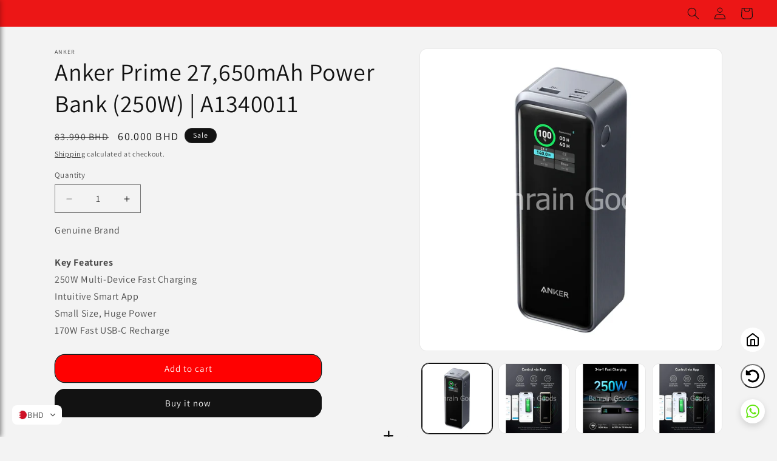

--- FILE ---
content_type: text/html; charset=utf-8
request_url: https://bahraingoods.com/products/anker-737-prime-27-650mah-power-bank-250w
body_size: 44555
content:
<!doctype html>
<html class="js" lang="en">
  <head>
    <meta charset="utf-8">
    <meta http-equiv="X-UA-Compatible" content="IE=edge">
    <meta name="viewport" content="width=device-width,initial-scale=1">
    <meta name="theme-color" content="">
    <link rel="canonical" href="https://bahraingoods.com/products/anker-737-prime-27-650mah-power-bank-250w"><link rel="icon" type="image/png" href="//bahraingoods.com/cdn/shop/files/512x512_compresds.png?crop=center&height=32&v=1716311257&width=32"><link rel="preconnect" href="https://fonts.shopifycdn.com" crossorigin><title>
      Anker Prime 27,650mAh Power Bank (250W) | Bahrain Goods
</title>

    
      <meta name="description" content="Anker Prime Power Bank, 27,650mAh 3-Port 250W Portable Charger for Travel, TSA-Approved, Smart App, for MacBook Pro/Air, iPhone 16/15/14 Series, Samsung, Laptops, and More | A1340011">
    

    

<meta property="og:site_name" content="Bahrain Goods">
<meta property="og:url" content="https://bahraingoods.com/products/anker-737-prime-27-650mah-power-bank-250w">
<meta property="og:title" content="Anker Prime 27,650mAh Power Bank (250W) | Bahrain Goods">
<meta property="og:type" content="product">
<meta property="og:description" content="Anker Prime Power Bank, 27,650mAh 3-Port 250W Portable Charger for Travel, TSA-Approved, Smart App, for MacBook Pro/Air, iPhone 16/15/14 Series, Samsung, Laptops, and More | A1340011"><meta property="og:image" content="http://bahraingoods.com/cdn/shop/files/01_b2eb8b3c-8ec3-434f-a93c-91a2291cce61.jpg?v=1718833230">
  <meta property="og:image:secure_url" content="https://bahraingoods.com/cdn/shop/files/01_b2eb8b3c-8ec3-434f-a93c-91a2291cce61.jpg?v=1718833230">
  <meta property="og:image:width" content="2048">
  <meta property="og:image:height" content="2048"><meta property="og:price:amount" content="60.00">
  <meta property="og:price:currency" content="BHD"><meta name="twitter:card" content="summary_large_image">
<meta name="twitter:title" content="Anker Prime 27,650mAh Power Bank (250W) | Bahrain Goods">
<meta name="twitter:description" content="Anker Prime Power Bank, 27,650mAh 3-Port 250W Portable Charger for Travel, TSA-Approved, Smart App, for MacBook Pro/Air, iPhone 16/15/14 Series, Samsung, Laptops, and More | A1340011">


    <script src="//bahraingoods.com/cdn/shop/t/20/assets/constants.js?v=132983761750457495441757261288" defer="defer"></script>
    <script src="//bahraingoods.com/cdn/shop/t/20/assets/pubsub.js?v=25310214064522200911757261289" defer="defer"></script>
    <script src="//bahraingoods.com/cdn/shop/t/20/assets/global.js?v=126810080294506782861758052593" defer="defer"></script>
    <script src="//bahraingoods.com/cdn/shop/t/20/assets/details-disclosure.js?v=13653116266235556501757261288" defer="defer"></script>
    <script src="//bahraingoods.com/cdn/shop/t/20/assets/details-modal.js?v=25581673532751508451757261288" defer="defer"></script>
    <script src="//bahraingoods.com/cdn/shop/t/20/assets/search-form.js?v=133129549252120666541757261289" defer="defer"></script><script src="//bahraingoods.com/cdn/shop/t/20/assets/animations.js?v=88693664871331136111757261287" defer="defer"></script><script>window.performance && window.performance.mark && window.performance.mark('shopify.content_for_header.start');</script><meta id="shopify-digital-wallet" name="shopify-digital-wallet" content="/65218117823/digital_wallets/dialog">
<meta name="shopify-checkout-api-token" content="3d4a0dfe349b59be04e02dd1d1662e52">
<meta id="in-context-paypal-metadata" data-shop-id="65218117823" data-venmo-supported="false" data-environment="production" data-locale="en_US" data-paypal-v4="true" data-currency="BHD">
<link rel="alternate" type="application/json+oembed" href="https://bahraingoods.com/products/anker-737-prime-27-650mah-power-bank-250w.oembed">
<script async="async" src="/checkouts/internal/preloads.js?locale=en-BH"></script>
<script id="shopify-features" type="application/json">{"accessToken":"3d4a0dfe349b59be04e02dd1d1662e52","betas":["rich-media-storefront-analytics"],"domain":"bahraingoods.com","predictiveSearch":true,"shopId":65218117823,"locale":"en"}</script>
<script>var Shopify = Shopify || {};
Shopify.shop = "709cb9-99.myshopify.com";
Shopify.locale = "en";
Shopify.currency = {"active":"BHD","rate":"1.0"};
Shopify.country = "BH";
Shopify.theme = {"name":"Dawn","id":145345380543,"schema_name":"Dawn","schema_version":"15.4.0","theme_store_id":887,"role":"main"};
Shopify.theme.handle = "null";
Shopify.theme.style = {"id":null,"handle":null};
Shopify.cdnHost = "bahraingoods.com/cdn";
Shopify.routes = Shopify.routes || {};
Shopify.routes.root = "/";</script>
<script type="module">!function(o){(o.Shopify=o.Shopify||{}).modules=!0}(window);</script>
<script>!function(o){function n(){var o=[];function n(){o.push(Array.prototype.slice.apply(arguments))}return n.q=o,n}var t=o.Shopify=o.Shopify||{};t.loadFeatures=n(),t.autoloadFeatures=n()}(window);</script>
<script id="shop-js-analytics" type="application/json">{"pageType":"product"}</script>
<script defer="defer" async type="module" src="//bahraingoods.com/cdn/shopifycloud/shop-js/modules/v2/client.init-shop-cart-sync_IZsNAliE.en.esm.js"></script>
<script defer="defer" async type="module" src="//bahraingoods.com/cdn/shopifycloud/shop-js/modules/v2/chunk.common_0OUaOowp.esm.js"></script>
<script type="module">
  await import("//bahraingoods.com/cdn/shopifycloud/shop-js/modules/v2/client.init-shop-cart-sync_IZsNAliE.en.esm.js");
await import("//bahraingoods.com/cdn/shopifycloud/shop-js/modules/v2/chunk.common_0OUaOowp.esm.js");

  window.Shopify.SignInWithShop?.initShopCartSync?.({"fedCMEnabled":true,"windoidEnabled":true});

</script>
<script id="__st">var __st={"a":65218117823,"offset":10800,"reqid":"3515e9b0-2735-4d4a-beac-fcc8d42578da-1768450142","pageurl":"bahraingoods.com\/products\/anker-737-prime-27-650mah-power-bank-250w","u":"a111457a9376","p":"product","rtyp":"product","rid":7869665509567};</script>
<script>window.ShopifyPaypalV4VisibilityTracking = true;</script>
<script id="form-persister">!function(){'use strict';const t='contact',e='new_comment',n=[[t,t],['blogs',e],['comments',e],[t,'customer']],o='password',r='form_key',c=['recaptcha-v3-token','g-recaptcha-response','h-captcha-response',o],s=()=>{try{return window.sessionStorage}catch{return}},i='__shopify_v',u=t=>t.elements[r],a=function(){const t=[...n].map((([t,e])=>`form[action*='/${t}']:not([data-nocaptcha='true']) input[name='form_type'][value='${e}']`)).join(',');var e;return e=t,()=>e?[...document.querySelectorAll(e)].map((t=>t.form)):[]}();function m(t){const e=u(t);a().includes(t)&&(!e||!e.value)&&function(t){try{if(!s())return;!function(t){const e=s();if(!e)return;const n=u(t);if(!n)return;const o=n.value;o&&e.removeItem(o)}(t);const e=Array.from(Array(32),(()=>Math.random().toString(36)[2])).join('');!function(t,e){u(t)||t.append(Object.assign(document.createElement('input'),{type:'hidden',name:r})),t.elements[r].value=e}(t,e),function(t,e){const n=s();if(!n)return;const r=[...t.querySelectorAll(`input[type='${o}']`)].map((({name:t})=>t)),u=[...c,...r],a={};for(const[o,c]of new FormData(t).entries())u.includes(o)||(a[o]=c);n.setItem(e,JSON.stringify({[i]:1,action:t.action,data:a}))}(t,e)}catch(e){console.error('failed to persist form',e)}}(t)}const f=t=>{if('true'===t.dataset.persistBound)return;const e=function(t,e){const n=function(t){return'function'==typeof t.submit?t.submit:HTMLFormElement.prototype.submit}(t).bind(t);return function(){let t;return()=>{t||(t=!0,(()=>{try{e(),n()}catch(t){(t=>{console.error('form submit failed',t)})(t)}})(),setTimeout((()=>t=!1),250))}}()}(t,(()=>{m(t)}));!function(t,e){if('function'==typeof t.submit&&'function'==typeof e)try{t.submit=e}catch{}}(t,e),t.addEventListener('submit',(t=>{t.preventDefault(),e()})),t.dataset.persistBound='true'};!function(){function t(t){const e=(t=>{const e=t.target;return e instanceof HTMLFormElement?e:e&&e.form})(t);e&&m(e)}document.addEventListener('submit',t),document.addEventListener('DOMContentLoaded',(()=>{const e=a();for(const t of e)f(t);var n;n=document.body,new window.MutationObserver((t=>{for(const e of t)if('childList'===e.type&&e.addedNodes.length)for(const t of e.addedNodes)1===t.nodeType&&'FORM'===t.tagName&&a().includes(t)&&f(t)})).observe(n,{childList:!0,subtree:!0,attributes:!1}),document.removeEventListener('submit',t)}))}()}();</script>
<script integrity="sha256-4kQ18oKyAcykRKYeNunJcIwy7WH5gtpwJnB7kiuLZ1E=" data-source-attribution="shopify.loadfeatures" defer="defer" src="//bahraingoods.com/cdn/shopifycloud/storefront/assets/storefront/load_feature-a0a9edcb.js" crossorigin="anonymous"></script>
<script data-source-attribution="shopify.dynamic_checkout.dynamic.init">var Shopify=Shopify||{};Shopify.PaymentButton=Shopify.PaymentButton||{isStorefrontPortableWallets:!0,init:function(){window.Shopify.PaymentButton.init=function(){};var t=document.createElement("script");t.src="https://bahraingoods.com/cdn/shopifycloud/portable-wallets/latest/portable-wallets.en.js",t.type="module",document.head.appendChild(t)}};
</script>
<script data-source-attribution="shopify.dynamic_checkout.buyer_consent">
  function portableWalletsHideBuyerConsent(e){var t=document.getElementById("shopify-buyer-consent"),n=document.getElementById("shopify-subscription-policy-button");t&&n&&(t.classList.add("hidden"),t.setAttribute("aria-hidden","true"),n.removeEventListener("click",e))}function portableWalletsShowBuyerConsent(e){var t=document.getElementById("shopify-buyer-consent"),n=document.getElementById("shopify-subscription-policy-button");t&&n&&(t.classList.remove("hidden"),t.removeAttribute("aria-hidden"),n.addEventListener("click",e))}window.Shopify?.PaymentButton&&(window.Shopify.PaymentButton.hideBuyerConsent=portableWalletsHideBuyerConsent,window.Shopify.PaymentButton.showBuyerConsent=portableWalletsShowBuyerConsent);
</script>
<script>
  function portableWalletsCleanup(e){e&&e.src&&console.error("Failed to load portable wallets script "+e.src);var t=document.querySelectorAll("shopify-accelerated-checkout .shopify-payment-button__skeleton, shopify-accelerated-checkout-cart .wallet-cart-button__skeleton"),e=document.getElementById("shopify-buyer-consent");for(let e=0;e<t.length;e++)t[e].remove();e&&e.remove()}function portableWalletsNotLoadedAsModule(e){e instanceof ErrorEvent&&"string"==typeof e.message&&e.message.includes("import.meta")&&"string"==typeof e.filename&&e.filename.includes("portable-wallets")&&(window.removeEventListener("error",portableWalletsNotLoadedAsModule),window.Shopify.PaymentButton.failedToLoad=e,"loading"===document.readyState?document.addEventListener("DOMContentLoaded",window.Shopify.PaymentButton.init):window.Shopify.PaymentButton.init())}window.addEventListener("error",portableWalletsNotLoadedAsModule);
</script>

<script type="module" src="https://bahraingoods.com/cdn/shopifycloud/portable-wallets/latest/portable-wallets.en.js" onError="portableWalletsCleanup(this)" crossorigin="anonymous"></script>
<script nomodule>
  document.addEventListener("DOMContentLoaded", portableWalletsCleanup);
</script>

<link id="shopify-accelerated-checkout-styles" rel="stylesheet" media="screen" href="https://bahraingoods.com/cdn/shopifycloud/portable-wallets/latest/accelerated-checkout-backwards-compat.css" crossorigin="anonymous">
<style id="shopify-accelerated-checkout-cart">
        #shopify-buyer-consent {
  margin-top: 1em;
  display: inline-block;
  width: 100%;
}

#shopify-buyer-consent.hidden {
  display: none;
}

#shopify-subscription-policy-button {
  background: none;
  border: none;
  padding: 0;
  text-decoration: underline;
  font-size: inherit;
  cursor: pointer;
}

#shopify-subscription-policy-button::before {
  box-shadow: none;
}

      </style>
<script id="sections-script" data-sections="header" defer="defer" src="//bahraingoods.com/cdn/shop/t/20/compiled_assets/scripts.js?11066"></script>
<script>window.performance && window.performance.mark && window.performance.mark('shopify.content_for_header.end');</script>


    <style data-shopify>
      @font-face {
  font-family: Assistant;
  font-weight: 400;
  font-style: normal;
  font-display: swap;
  src: url("//bahraingoods.com/cdn/fonts/assistant/assistant_n4.9120912a469cad1cc292572851508ca49d12e768.woff2") format("woff2"),
       url("//bahraingoods.com/cdn/fonts/assistant/assistant_n4.6e9875ce64e0fefcd3f4446b7ec9036b3ddd2985.woff") format("woff");
}

      @font-face {
  font-family: Assistant;
  font-weight: 700;
  font-style: normal;
  font-display: swap;
  src: url("//bahraingoods.com/cdn/fonts/assistant/assistant_n7.bf44452348ec8b8efa3aa3068825305886b1c83c.woff2") format("woff2"),
       url("//bahraingoods.com/cdn/fonts/assistant/assistant_n7.0c887fee83f6b3bda822f1150b912c72da0f7b64.woff") format("woff");
}

      
      
      @font-face {
  font-family: Assistant;
  font-weight: 400;
  font-style: normal;
  font-display: swap;
  src: url("//bahraingoods.com/cdn/fonts/assistant/assistant_n4.9120912a469cad1cc292572851508ca49d12e768.woff2") format("woff2"),
       url("//bahraingoods.com/cdn/fonts/assistant/assistant_n4.6e9875ce64e0fefcd3f4446b7ec9036b3ddd2985.woff") format("woff");
}


      
        :root,
        .color-scheme-1 {
          --color-background: 243,243,243;
        
          --gradient-background: #f3f3f3;
        

        

        --color-foreground: 18,18,18;
        --color-background-contrast: 179,179,179;
        --color-shadow: 18,18,18;
        --color-button: 18,18,18;
        --color-button-text: 255,255,255;
        --color-secondary-button: 243,243,243;
        --color-secondary-button-text: 18,18,18;
        --color-link: 18,18,18;
        --color-badge-foreground: 18,18,18;
        --color-badge-background: 243,243,243;
        --color-badge-border: 18,18,18;
        --payment-terms-background-color: rgb(243 243 243);
      }
      
        
        .color-scheme-2 {
          --color-background: 243,243,243;
        
          --gradient-background: #f3f3f3;
        

        

        --color-foreground: 18,18,18;
        --color-background-contrast: 179,179,179;
        --color-shadow: 18,18,18;
        --color-button: 18,18,18;
        --color-button-text: 243,243,243;
        --color-secondary-button: 243,243,243;
        --color-secondary-button-text: 18,18,18;
        --color-link: 18,18,18;
        --color-badge-foreground: 18,18,18;
        --color-badge-background: 243,243,243;
        --color-badge-border: 18,18,18;
        --payment-terms-background-color: rgb(243 243 243);
      }
      
        
        .color-scheme-3 {
          --color-background: 36,40,51;
        
          --gradient-background: #242833;
        

        

        --color-foreground: 255,255,255;
        --color-background-contrast: 47,52,66;
        --color-shadow: 18,18,18;
        --color-button: 255,255,255;
        --color-button-text: 0,0,0;
        --color-secondary-button: 36,40,51;
        --color-secondary-button-text: 255,255,255;
        --color-link: 255,255,255;
        --color-badge-foreground: 255,255,255;
        --color-badge-background: 36,40,51;
        --color-badge-border: 255,255,255;
        --payment-terms-background-color: rgb(36 40 51);
      }
      
        
        .color-scheme-4 {
          --color-background: 18,18,18;
        
          --gradient-background: #121212;
        

        

        --color-foreground: 255,255,255;
        --color-background-contrast: 146,146,146;
        --color-shadow: 18,18,18;
        --color-button: 255,255,255;
        --color-button-text: 18,18,18;
        --color-secondary-button: 18,18,18;
        --color-secondary-button-text: 255,255,255;
        --color-link: 255,255,255;
        --color-badge-foreground: 255,255,255;
        --color-badge-background: 18,18,18;
        --color-badge-border: 255,255,255;
        --payment-terms-background-color: rgb(18 18 18);
      }
      
        
        .color-scheme-5 {
          --color-background: 51,79,180;
        
          --gradient-background: #334fb4;
        

        

        --color-foreground: 255,255,255;
        --color-background-contrast: 23,35,81;
        --color-shadow: 18,18,18;
        --color-button: 255,255,255;
        --color-button-text: 51,79,180;
        --color-secondary-button: 51,79,180;
        --color-secondary-button-text: 255,255,255;
        --color-link: 255,255,255;
        --color-badge-foreground: 255,255,255;
        --color-badge-background: 51,79,180;
        --color-badge-border: 255,255,255;
        --payment-terms-background-color: rgb(51 79 180);
      }
      

      body, .color-scheme-1, .color-scheme-2, .color-scheme-3, .color-scheme-4, .color-scheme-5 {
        color: rgba(var(--color-foreground), 0.75);
        background-color: rgb(var(--color-background));
      }

      :root {
        --font-body-family: Assistant, sans-serif;
        --font-body-style: normal;
        --font-body-weight: 400;
        --font-body-weight-bold: 700;

        --font-heading-family: Assistant, sans-serif;
        --font-heading-style: normal;
        --font-heading-weight: 400;

        --font-body-scale: 1.0;
        --font-heading-scale: 1.0;

        --media-padding: px;
        --media-border-opacity: 0.05;
        --media-border-width: 1px;
        --media-radius: 12px;
        --media-shadow-opacity: 0.0;
        --media-shadow-horizontal-offset: 0px;
        --media-shadow-vertical-offset: 4px;
        --media-shadow-blur-radius: 5px;
        --media-shadow-visible: 0;

        --page-width: 120rem;
        --page-width-margin: 0rem;

        --product-card-image-padding: 0.0rem;
        --product-card-corner-radius: 0.0rem;
        --product-card-text-alignment: left;
        --product-card-border-width: 0.0rem;
        --product-card-border-opacity: 0.1;
        --product-card-shadow-opacity: 0.0;
        --product-card-shadow-visible: 0;
        --product-card-shadow-horizontal-offset: 0.0rem;
        --product-card-shadow-vertical-offset: 0.4rem;
        --product-card-shadow-blur-radius: 0.5rem;

        --collection-card-image-padding: 0.0rem;
        --collection-card-corner-radius: 0.0rem;
        --collection-card-text-alignment: left;
        --collection-card-border-width: 0.0rem;
        --collection-card-border-opacity: 0.1;
        --collection-card-shadow-opacity: 0.0;
        --collection-card-shadow-visible: 0;
        --collection-card-shadow-horizontal-offset: 0.0rem;
        --collection-card-shadow-vertical-offset: 0.4rem;
        --collection-card-shadow-blur-radius: 0.5rem;

        --blog-card-image-padding: 0.0rem;
        --blog-card-corner-radius: 0.0rem;
        --blog-card-text-alignment: left;
        --blog-card-border-width: 0.0rem;
        --blog-card-border-opacity: 0.1;
        --blog-card-shadow-opacity: 0.0;
        --blog-card-shadow-visible: 0;
        --blog-card-shadow-horizontal-offset: 0.0rem;
        --blog-card-shadow-vertical-offset: 0.4rem;
        --blog-card-shadow-blur-radius: 0.5rem;

        --badge-corner-radius: 4.0rem;

        --popup-border-width: 1px;
        --popup-border-opacity: 0.1;
        --popup-corner-radius: 12px;
        --popup-shadow-opacity: 0.05;
        --popup-shadow-horizontal-offset: 0px;
        --popup-shadow-vertical-offset: 4px;
        --popup-shadow-blur-radius: 5px;

        --drawer-border-width: 1px;
        --drawer-border-opacity: 0.1;
        --drawer-shadow-opacity: 0.0;
        --drawer-shadow-horizontal-offset: 0px;
        --drawer-shadow-vertical-offset: 4px;
        --drawer-shadow-blur-radius: 5px;

        --spacing-sections-desktop: 0px;
        --spacing-sections-mobile: 0px;

        --grid-desktop-vertical-spacing: 8px;
        --grid-desktop-horizontal-spacing: 8px;
        --grid-mobile-vertical-spacing: 4px;
        --grid-mobile-horizontal-spacing: 4px;

        --text-boxes-border-opacity: 0.1;
        --text-boxes-border-width: 0px;
        --text-boxes-radius: 0px;
        --text-boxes-shadow-opacity: 0.0;
        --text-boxes-shadow-visible: 0;
        --text-boxes-shadow-horizontal-offset: 0px;
        --text-boxes-shadow-vertical-offset: 4px;
        --text-boxes-shadow-blur-radius: 5px;

        --buttons-radius: 16px;
        --buttons-radius-outset: 17px;
        --buttons-border-width: 1px;
        --buttons-border-opacity: 1.0;
        --buttons-shadow-opacity: 0.0;
        --buttons-shadow-visible: 0;
        --buttons-shadow-horizontal-offset: 0px;
        --buttons-shadow-vertical-offset: 4px;
        --buttons-shadow-blur-radius: 5px;
        --buttons-border-offset: 0.3px;

        --inputs-radius: 0px;
        --inputs-border-width: 1px;
        --inputs-border-opacity: 0.55;
        --inputs-shadow-opacity: 0.0;
        --inputs-shadow-horizontal-offset: 0px;
        --inputs-margin-offset: 0px;
        --inputs-shadow-vertical-offset: 4px;
        --inputs-shadow-blur-radius: 5px;
        --inputs-radius-outset: 0px;

        --variant-pills-radius: 40px;
        --variant-pills-border-width: 1px;
        --variant-pills-border-opacity: 0.55;
        --variant-pills-shadow-opacity: 0.0;
        --variant-pills-shadow-horizontal-offset: 0px;
        --variant-pills-shadow-vertical-offset: 4px;
        --variant-pills-shadow-blur-radius: 5px;
      }

      *,
      *::before,
      *::after {
        box-sizing: inherit;
      }

      html {
        box-sizing: border-box;
        font-size: calc(var(--font-body-scale) * 62.5%);
        height: 100%;
      }

      body {
        display: grid;
        grid-template-rows: auto auto 1fr auto;
        grid-template-columns: 100%;
        min-height: 100%;
        margin: 0;
        font-size: 1.5rem;
        letter-spacing: 0.06rem;
        line-height: calc(1 + 0.8 / var(--font-body-scale));
        font-family: var(--font-body-family);
        font-style: var(--font-body-style);
        font-weight: var(--font-body-weight);
      }

      @media screen and (min-width: 750px) {
        body {
          font-size: 1.6rem;
        }
      }
    </style>

    <link href="//bahraingoods.com/cdn/shop/t/20/assets/base.css?v=26123562527285160181763841371" rel="stylesheet" type="text/css" media="all" />
    <link rel="stylesheet" href="//bahraingoods.com/cdn/shop/t/20/assets/component-cart-items.css?v=13033300910818915211757261287" media="print" onload="this.media='all'"><link href="//bahraingoods.com/cdn/shop/t/20/assets/component-cart-drawer.css?v=39223250576183958541757261287" rel="stylesheet" type="text/css" media="all" />
      <link href="//bahraingoods.com/cdn/shop/t/20/assets/component-cart.css?v=164708765130180853531757261287" rel="stylesheet" type="text/css" media="all" />
      <link href="//bahraingoods.com/cdn/shop/t/20/assets/component-totals.css?v=15906652033866631521757261288" rel="stylesheet" type="text/css" media="all" />
      <link href="//bahraingoods.com/cdn/shop/t/20/assets/component-price.css?v=47596247576480123001757261288" rel="stylesheet" type="text/css" media="all" />
      <link href="//bahraingoods.com/cdn/shop/t/20/assets/component-discounts.css?v=152760482443307489271757261287" rel="stylesheet" type="text/css" media="all" />

      <link rel="preload" as="font" href="//bahraingoods.com/cdn/fonts/assistant/assistant_n4.9120912a469cad1cc292572851508ca49d12e768.woff2" type="font/woff2" crossorigin>
      

      <link rel="preload" as="font" href="//bahraingoods.com/cdn/fonts/assistant/assistant_n4.9120912a469cad1cc292572851508ca49d12e768.woff2" type="font/woff2" crossorigin>
      
<link href="//bahraingoods.com/cdn/shop/t/20/assets/component-localization-form.css?v=170315343355214948141757261287" rel="stylesheet" type="text/css" media="all" />
      <script src="//bahraingoods.com/cdn/shop/t/20/assets/localization-form.js?v=144176611646395275351757261289" defer="defer"></script><link
        rel="stylesheet"
        href="//bahraingoods.com/cdn/shop/t/20/assets/component-predictive-search.css?v=118923337488134913561757261288"
        media="print"
        onload="this.media='all'"
      ><script>
      if (Shopify.designMode) {
        document.documentElement.classList.add('shopify-design-mode');
      }
    </script>

    <!-- Optimized Custom JavaScript for User Agent Detection and Styling -->
    <script>
      (function () {
        'use strict';

        try {
          // Feature detection
          const isTouchDevice = 'ontouchstart' in window || navigator.maxTouchPoints > 0;
          const supportsPassiveEvents = (function () {
            let supportsPassive = false;
            try {
              const opts = Object.defineProperty({}, 'passive', {
                get: function () {
                  supportsPassive = true;
                },
              });
              window.addEventListener('test', null, opts);
            } catch (e) {}
            return supportsPassive;
          })();

          // Consolidated user agent detection
          function isCustomUserAgent() {
            const userAgent = navigator.userAgent || navigator.vendor || window.opera;
            return /CustomApp\/1\.0/.test(userAgent);
          }

          // Apply custom styles for custom user agent
          if (isCustomUserAgent()) {
            const style = document.createElement('style');
            style.id = 'custom-user-agent-styles';
            style.textContent = `
                      /* Hide specific elements for custom app */
                      .floating-home-button,
                      .header__icon--menu,
                      .bg-site-footer,
                      #chat-bubble,
                      .header,
                      .wa-container,
                      .ai-whatsapp-button-aodvbn3jhsk02vvo2naigenblockaa1d938dpefpn,
                      .ai2-hamburger-button-abu5tz3rqtlczodrregmailstylemobile8q7hey,
                      .slider-buttons { 
                          display: none !important; 
                      }
                      
                      /* Custom header styling */
                      .header-wrapper { 
                          background: linear-gradient(to bottom, #f1f1f1, #f1f1f1) !important; 
                      }
                      
                      /* Adjust CVC switcher position */
                      .cvc-switcher-btn { 
                          bottom: 20px !important;  
                      }
                      
                      /* Additional custom app optimizations */
                      .custom-user-agent {
                          -webkit-user-select: none;
                          -moz-user-select: none;
                          -ms-user-select: none;
                          user-select: none;
                      }
                  `;
            document.head.appendChild(style);

            // Add custom class to body for CSS targeting
            document.documentElement.classList.add('custom-user-agent');

            console.log('Custom user agent detected - applying specialized styling');
          }

          // Enhanced touch event handling for all users
          const touchStyle = document.createElement('style');
          touchStyle.id = 'enhanced-touch-styles';
          touchStyle.textContent = `
                  html, body {
                      touch-action: pan-y;
                      -webkit-overflow-scrolling: touch;
                      overscroll-behavior: contain;
                      -webkit-tap-highlight-color: transparent;
                  }
                  
                  /* Prevent zoom on double-tap for iOS */
                  button, a, input, select, textarea {
                      touch-action: manipulation;
                  }
                  
                  /* Improve scrolling performance */
                  * {
                      -webkit-backface-visibility: hidden;
                      backface-visibility: hidden;
                  }
              `;
          document.head.appendChild(touchStyle);

          // Enhanced event listeners for better performance
          function enhanceTouchEvents() {
            const options = supportsPassiveEvents ? { passive: true } : false;

            // Prevent default on touch events for better performance
            document.addEventListener(
              'touchstart',
              function (e) {
                if (e.touches.length > 1) {
                  e.preventDefault();
                }
              },
              options
            );

            // Prevent double-tap zoom
            let lastTouchEnd = 0;
            document.addEventListener(
              'touchend',
              function (e) {
                const now = new Date().getTime();
                if (now - lastTouchEnd <= 300) {
                  e.preventDefault();
                }
                lastTouchEnd = now;
              },
              options
            );
          }

          // Initialize when DOM is ready
          if (document.readyState === 'loading') {
            document.addEventListener('DOMContentLoaded', enhanceTouchEvents);
          } else {
            enhanceTouchEvents();
          }

          // Performance monitoring
          if ('performance' in window) {
            const perfObserver = new PerformanceObserver((list) => {
              list.getEntries().forEach((entry) => {
                if (entry.entryType === 'navigation') {
                  console.log('Page load time:', entry.loadEventEnd - entry.fetchStart, 'ms');
                }
              });
            });

            try {
              perfObserver.observe({ entryTypes: ['navigation'] });
            } catch (e) {
              console.log('Performance Observer not supported');
            }
          }
        } catch (error) {
          console.error('Custom styling initialization error:', error);
        }
      })();
    </script>
  <!-- BEGIN app block: shopify://apps/sitemap-noindex-pro-seo/blocks/app-embed/4d815e2c-5af0-46ba-8301-d0f9cf660031 -->
<!-- END app block --><!-- BEGIN app block: shopify://apps/convercy/blocks/switcher_embed_block/f5c93801-24e1-4f0e-89db-62f45c9c55b5 --><script>
    (function(){
        function logChangesCVC(mutations, observer) {
            let evaluateCVC = document.evaluate('//*[text()[contains(.,"cvc-money")]]',document,null,XPathResult.ORDERED_NODE_SNAPSHOT_TYPE,null);
            for (let iCVC = 0; iCVC < evaluateCVC.snapshotLength; iCVC++) {
                let elCVC = evaluateCVC.snapshotItem(iCVC);
                let innerHtmlCVC = elCVC?.innerHTML ? elCVC.innerHTML : "";
                if(innerHtmlCVC && !["SCRIPT", "LINK", "STYLE", "NOSCRIPT"].includes(elCVC.nodeName)){
                    elCVC.innerHTML = innerHtmlCVC.replaceAll("&lt;", "<").replaceAll("&gt;", ">");
                }
            }
        }
        const observerCVC = new MutationObserver(logChangesCVC);
        observerCVC.observe(document.documentElement, { subtree : true, childList: true });
    })();
    window._convercyStore = {
        ...(window._convercyStore || {}),
        pageType: "product",
        currenciesEnabled: [],
        currency: {
          code: 'BHD',
          symbol: 'د.ب',
          name: 'Bahraini Dinar',
          active: 'BHD',
          rate: ''
        },
        product: {
          id: '7869665509567',
        },
        moneyFormat: '<span class=cvc-money>{{ amount}}0 BHD</span>',
        moneyWithCurrencyFormat: '<span class=cvc-money>{{ amount }}0 BHD</span>',
        currencyCodeEnable: '',
        shop: "bahraingoods.com",
        locale: "en",
        country: "BH",
        designMode: false,
        theme: {},
        cdnHost: "",
        routes: { "root": "/" },
        market: {
            id: "30980636863",
            handle: "bahrain"
        },
        enabledLocales: [{"shop_locale":{"locale":"en","enabled":true,"primary":true,"published":true}}],
    };
    
        _convercyStore.currenciesEnabled.push("BHD");
    
</script>

<!-- END app block --><script src="https://cdn.shopify.com/extensions/019b9160-ee36-75de-a911-d80c11535c6b/cvc-ext-172/assets/convercy.js" type="text/javascript" defer="defer"></script>
<link href="https://cdn.shopify.com/extensions/019b9160-ee36-75de-a911-d80c11535c6b/cvc-ext-172/assets/convercy.css" rel="stylesheet" type="text/css" media="all">
<script src="https://cdn.shopify.com/extensions/1f805629-c1d3-44c5-afa0-f2ef641295ef/booster-page-speed-optimizer-1/assets/speed-embed.js" type="text/javascript" defer="defer"></script>
<link href="https://monorail-edge.shopifysvc.com" rel="dns-prefetch">
<script>(function(){if ("sendBeacon" in navigator && "performance" in window) {try {var session_token_from_headers = performance.getEntriesByType('navigation')[0].serverTiming.find(x => x.name == '_s').description;} catch {var session_token_from_headers = undefined;}var session_cookie_matches = document.cookie.match(/_shopify_s=([^;]*)/);var session_token_from_cookie = session_cookie_matches && session_cookie_matches.length === 2 ? session_cookie_matches[1] : "";var session_token = session_token_from_headers || session_token_from_cookie || "";function handle_abandonment_event(e) {var entries = performance.getEntries().filter(function(entry) {return /monorail-edge.shopifysvc.com/.test(entry.name);});if (!window.abandonment_tracked && entries.length === 0) {window.abandonment_tracked = true;var currentMs = Date.now();var navigation_start = performance.timing.navigationStart;var payload = {shop_id: 65218117823,url: window.location.href,navigation_start,duration: currentMs - navigation_start,session_token,page_type: "product"};window.navigator.sendBeacon("https://monorail-edge.shopifysvc.com/v1/produce", JSON.stringify({schema_id: "online_store_buyer_site_abandonment/1.1",payload: payload,metadata: {event_created_at_ms: currentMs,event_sent_at_ms: currentMs}}));}}window.addEventListener('pagehide', handle_abandonment_event);}}());</script>
<script id="web-pixels-manager-setup">(function e(e,d,r,n,o){if(void 0===o&&(o={}),!Boolean(null===(a=null===(i=window.Shopify)||void 0===i?void 0:i.analytics)||void 0===a?void 0:a.replayQueue)){var i,a;window.Shopify=window.Shopify||{};var t=window.Shopify;t.analytics=t.analytics||{};var s=t.analytics;s.replayQueue=[],s.publish=function(e,d,r){return s.replayQueue.push([e,d,r]),!0};try{self.performance.mark("wpm:start")}catch(e){}var l=function(){var e={modern:/Edge?\/(1{2}[4-9]|1[2-9]\d|[2-9]\d{2}|\d{4,})\.\d+(\.\d+|)|Firefox\/(1{2}[4-9]|1[2-9]\d|[2-9]\d{2}|\d{4,})\.\d+(\.\d+|)|Chrom(ium|e)\/(9{2}|\d{3,})\.\d+(\.\d+|)|(Maci|X1{2}).+ Version\/(15\.\d+|(1[6-9]|[2-9]\d|\d{3,})\.\d+)([,.]\d+|)( \(\w+\)|)( Mobile\/\w+|) Safari\/|Chrome.+OPR\/(9{2}|\d{3,})\.\d+\.\d+|(CPU[ +]OS|iPhone[ +]OS|CPU[ +]iPhone|CPU IPhone OS|CPU iPad OS)[ +]+(15[._]\d+|(1[6-9]|[2-9]\d|\d{3,})[._]\d+)([._]\d+|)|Android:?[ /-](13[3-9]|1[4-9]\d|[2-9]\d{2}|\d{4,})(\.\d+|)(\.\d+|)|Android.+Firefox\/(13[5-9]|1[4-9]\d|[2-9]\d{2}|\d{4,})\.\d+(\.\d+|)|Android.+Chrom(ium|e)\/(13[3-9]|1[4-9]\d|[2-9]\d{2}|\d{4,})\.\d+(\.\d+|)|SamsungBrowser\/([2-9]\d|\d{3,})\.\d+/,legacy:/Edge?\/(1[6-9]|[2-9]\d|\d{3,})\.\d+(\.\d+|)|Firefox\/(5[4-9]|[6-9]\d|\d{3,})\.\d+(\.\d+|)|Chrom(ium|e)\/(5[1-9]|[6-9]\d|\d{3,})\.\d+(\.\d+|)([\d.]+$|.*Safari\/(?![\d.]+ Edge\/[\d.]+$))|(Maci|X1{2}).+ Version\/(10\.\d+|(1[1-9]|[2-9]\d|\d{3,})\.\d+)([,.]\d+|)( \(\w+\)|)( Mobile\/\w+|) Safari\/|Chrome.+OPR\/(3[89]|[4-9]\d|\d{3,})\.\d+\.\d+|(CPU[ +]OS|iPhone[ +]OS|CPU[ +]iPhone|CPU IPhone OS|CPU iPad OS)[ +]+(10[._]\d+|(1[1-9]|[2-9]\d|\d{3,})[._]\d+)([._]\d+|)|Android:?[ /-](13[3-9]|1[4-9]\d|[2-9]\d{2}|\d{4,})(\.\d+|)(\.\d+|)|Mobile Safari.+OPR\/([89]\d|\d{3,})\.\d+\.\d+|Android.+Firefox\/(13[5-9]|1[4-9]\d|[2-9]\d{2}|\d{4,})\.\d+(\.\d+|)|Android.+Chrom(ium|e)\/(13[3-9]|1[4-9]\d|[2-9]\d{2}|\d{4,})\.\d+(\.\d+|)|Android.+(UC? ?Browser|UCWEB|U3)[ /]?(15\.([5-9]|\d{2,})|(1[6-9]|[2-9]\d|\d{3,})\.\d+)\.\d+|SamsungBrowser\/(5\.\d+|([6-9]|\d{2,})\.\d+)|Android.+MQ{2}Browser\/(14(\.(9|\d{2,})|)|(1[5-9]|[2-9]\d|\d{3,})(\.\d+|))(\.\d+|)|K[Aa][Ii]OS\/(3\.\d+|([4-9]|\d{2,})\.\d+)(\.\d+|)/},d=e.modern,r=e.legacy,n=navigator.userAgent;return n.match(d)?"modern":n.match(r)?"legacy":"unknown"}(),u="modern"===l?"modern":"legacy",c=(null!=n?n:{modern:"",legacy:""})[u],f=function(e){return[e.baseUrl,"/wpm","/b",e.hashVersion,"modern"===e.buildTarget?"m":"l",".js"].join("")}({baseUrl:d,hashVersion:r,buildTarget:u}),m=function(e){var d=e.version,r=e.bundleTarget,n=e.surface,o=e.pageUrl,i=e.monorailEndpoint;return{emit:function(e){var a=e.status,t=e.errorMsg,s=(new Date).getTime(),l=JSON.stringify({metadata:{event_sent_at_ms:s},events:[{schema_id:"web_pixels_manager_load/3.1",payload:{version:d,bundle_target:r,page_url:o,status:a,surface:n,error_msg:t},metadata:{event_created_at_ms:s}}]});if(!i)return console&&console.warn&&console.warn("[Web Pixels Manager] No Monorail endpoint provided, skipping logging."),!1;try{return self.navigator.sendBeacon.bind(self.navigator)(i,l)}catch(e){}var u=new XMLHttpRequest;try{return u.open("POST",i,!0),u.setRequestHeader("Content-Type","text/plain"),u.send(l),!0}catch(e){return console&&console.warn&&console.warn("[Web Pixels Manager] Got an unhandled error while logging to Monorail."),!1}}}}({version:r,bundleTarget:l,surface:e.surface,pageUrl:self.location.href,monorailEndpoint:e.monorailEndpoint});try{o.browserTarget=l,function(e){var d=e.src,r=e.async,n=void 0===r||r,o=e.onload,i=e.onerror,a=e.sri,t=e.scriptDataAttributes,s=void 0===t?{}:t,l=document.createElement("script"),u=document.querySelector("head"),c=document.querySelector("body");if(l.async=n,l.src=d,a&&(l.integrity=a,l.crossOrigin="anonymous"),s)for(var f in s)if(Object.prototype.hasOwnProperty.call(s,f))try{l.dataset[f]=s[f]}catch(e){}if(o&&l.addEventListener("load",o),i&&l.addEventListener("error",i),u)u.appendChild(l);else{if(!c)throw new Error("Did not find a head or body element to append the script");c.appendChild(l)}}({src:f,async:!0,onload:function(){if(!function(){var e,d;return Boolean(null===(d=null===(e=window.Shopify)||void 0===e?void 0:e.analytics)||void 0===d?void 0:d.initialized)}()){var d=window.webPixelsManager.init(e)||void 0;if(d){var r=window.Shopify.analytics;r.replayQueue.forEach((function(e){var r=e[0],n=e[1],o=e[2];d.publishCustomEvent(r,n,o)})),r.replayQueue=[],r.publish=d.publishCustomEvent,r.visitor=d.visitor,r.initialized=!0}}},onerror:function(){return m.emit({status:"failed",errorMsg:"".concat(f," has failed to load")})},sri:function(e){var d=/^sha384-[A-Za-z0-9+/=]+$/;return"string"==typeof e&&d.test(e)}(c)?c:"",scriptDataAttributes:o}),m.emit({status:"loading"})}catch(e){m.emit({status:"failed",errorMsg:(null==e?void 0:e.message)||"Unknown error"})}}})({shopId: 65218117823,storefrontBaseUrl: "https://bahraingoods.com",extensionsBaseUrl: "https://extensions.shopifycdn.com/cdn/shopifycloud/web-pixels-manager",monorailEndpoint: "https://monorail-edge.shopifysvc.com/unstable/produce_batch",surface: "storefront-renderer",enabledBetaFlags: ["2dca8a86"],webPixelsConfigList: [{"id":"474087615","configuration":"{\"config\":\"{\\\"pixel_id\\\":\\\"G-JV2FC31ZY8\\\",\\\"target_country\\\":\\\"BH\\\",\\\"gtag_events\\\":[{\\\"type\\\":\\\"search\\\",\\\"action_label\\\":[\\\"G-JV2FC31ZY8\\\",\\\"AW-11176542364\\\/SqB4COuFiNIZEJyBstEp\\\"]},{\\\"type\\\":\\\"begin_checkout\\\",\\\"action_label\\\":[\\\"G-JV2FC31ZY8\\\",\\\"AW-11176542364\\\/JwFqCPGFiNIZEJyBstEp\\\"]},{\\\"type\\\":\\\"view_item\\\",\\\"action_label\\\":[\\\"G-JV2FC31ZY8\\\",\\\"AW-11176542364\\\/7nJhCOiFiNIZEJyBstEp\\\",\\\"MC-J243FQMMLF\\\"]},{\\\"type\\\":\\\"purchase\\\",\\\"action_label\\\":[\\\"G-JV2FC31ZY8\\\",\\\"AW-11176542364\\\/qqfnCOKFiNIZEJyBstEp\\\",\\\"MC-J243FQMMLF\\\"]},{\\\"type\\\":\\\"page_view\\\",\\\"action_label\\\":[\\\"G-JV2FC31ZY8\\\",\\\"AW-11176542364\\\/QqO9COWFiNIZEJyBstEp\\\",\\\"MC-J243FQMMLF\\\"]},{\\\"type\\\":\\\"add_payment_info\\\",\\\"action_label\\\":[\\\"G-JV2FC31ZY8\\\",\\\"AW-11176542364\\\/abonCPSFiNIZEJyBstEp\\\"]},{\\\"type\\\":\\\"add_to_cart\\\",\\\"action_label\\\":[\\\"G-JV2FC31ZY8\\\",\\\"AW-11176542364\\\/6OkUCO6FiNIZEJyBstEp\\\"]}],\\\"enable_monitoring_mode\\\":false}\"}","eventPayloadVersion":"v1","runtimeContext":"OPEN","scriptVersion":"b2a88bafab3e21179ed38636efcd8a93","type":"APP","apiClientId":1780363,"privacyPurposes":[],"dataSharingAdjustments":{"protectedCustomerApprovalScopes":["read_customer_address","read_customer_email","read_customer_name","read_customer_personal_data","read_customer_phone"]}},{"id":"163578047","configuration":"{\"pixel_id\":\"317300131435377\",\"pixel_type\":\"facebook_pixel\",\"metaapp_system_user_token\":\"-\"}","eventPayloadVersion":"v1","runtimeContext":"OPEN","scriptVersion":"ca16bc87fe92b6042fbaa3acc2fbdaa6","type":"APP","apiClientId":2329312,"privacyPurposes":["ANALYTICS","MARKETING","SALE_OF_DATA"],"dataSharingAdjustments":{"protectedCustomerApprovalScopes":["read_customer_address","read_customer_email","read_customer_name","read_customer_personal_data","read_customer_phone"]}},{"id":"shopify-app-pixel","configuration":"{}","eventPayloadVersion":"v1","runtimeContext":"STRICT","scriptVersion":"0450","apiClientId":"shopify-pixel","type":"APP","privacyPurposes":["ANALYTICS","MARKETING"]},{"id":"shopify-custom-pixel","eventPayloadVersion":"v1","runtimeContext":"LAX","scriptVersion":"0450","apiClientId":"shopify-pixel","type":"CUSTOM","privacyPurposes":["ANALYTICS","MARKETING"]}],isMerchantRequest: false,initData: {"shop":{"name":"Bahrain Goods","paymentSettings":{"currencyCode":"BHD"},"myshopifyDomain":"709cb9-99.myshopify.com","countryCode":"BH","storefrontUrl":"https:\/\/bahraingoods.com"},"customer":null,"cart":null,"checkout":null,"productVariants":[{"price":{"amount":60.0,"currencyCode":"BHD"},"product":{"title":"Anker Prime 27,650mAh Power Bank (250W) | A1340011","vendor":"Anker","id":"7869665509567","untranslatedTitle":"Anker Prime 27,650mAh Power Bank (250W) | A1340011","url":"\/products\/anker-737-prime-27-650mah-power-bank-250w","type":"Power Banks"},"id":"43418241532095","image":{"src":"\/\/bahraingoods.com\/cdn\/shop\/files\/01_b2eb8b3c-8ec3-434f-a93c-91a2291cce61.jpg?v=1718833230"},"sku":"A1340011","title":"Default Title","untranslatedTitle":"Default Title"}],"purchasingCompany":null},},"https://bahraingoods.com/cdn","7cecd0b6w90c54c6cpe92089d5m57a67346",{"modern":"","legacy":""},{"shopId":"65218117823","storefrontBaseUrl":"https:\/\/bahraingoods.com","extensionBaseUrl":"https:\/\/extensions.shopifycdn.com\/cdn\/shopifycloud\/web-pixels-manager","surface":"storefront-renderer","enabledBetaFlags":"[\"2dca8a86\"]","isMerchantRequest":"false","hashVersion":"7cecd0b6w90c54c6cpe92089d5m57a67346","publish":"custom","events":"[[\"page_viewed\",{}],[\"product_viewed\",{\"productVariant\":{\"price\":{\"amount\":60.0,\"currencyCode\":\"BHD\"},\"product\":{\"title\":\"Anker Prime 27,650mAh Power Bank (250W) | A1340011\",\"vendor\":\"Anker\",\"id\":\"7869665509567\",\"untranslatedTitle\":\"Anker Prime 27,650mAh Power Bank (250W) | A1340011\",\"url\":\"\/products\/anker-737-prime-27-650mah-power-bank-250w\",\"type\":\"Power Banks\"},\"id\":\"43418241532095\",\"image\":{\"src\":\"\/\/bahraingoods.com\/cdn\/shop\/files\/01_b2eb8b3c-8ec3-434f-a93c-91a2291cce61.jpg?v=1718833230\"},\"sku\":\"A1340011\",\"title\":\"Default Title\",\"untranslatedTitle\":\"Default Title\"}}]]"});</script><script>
  window.ShopifyAnalytics = window.ShopifyAnalytics || {};
  window.ShopifyAnalytics.meta = window.ShopifyAnalytics.meta || {};
  window.ShopifyAnalytics.meta.currency = 'BHD';
  var meta = {"product":{"id":7869665509567,"gid":"gid:\/\/shopify\/Product\/7869665509567","vendor":"Anker","type":"Power Banks","handle":"anker-737-prime-27-650mah-power-bank-250w","variants":[{"id":43418241532095,"price":6000,"name":"Anker Prime 27,650mAh Power Bank (250W) | A1340011","public_title":null,"sku":"A1340011"}],"remote":false},"page":{"pageType":"product","resourceType":"product","resourceId":7869665509567,"requestId":"3515e9b0-2735-4d4a-beac-fcc8d42578da-1768450142"}};
  for (var attr in meta) {
    window.ShopifyAnalytics.meta[attr] = meta[attr];
  }
</script>
<script class="analytics">
  (function () {
    var customDocumentWrite = function(content) {
      var jquery = null;

      if (window.jQuery) {
        jquery = window.jQuery;
      } else if (window.Checkout && window.Checkout.$) {
        jquery = window.Checkout.$;
      }

      if (jquery) {
        jquery('body').append(content);
      }
    };

    var hasLoggedConversion = function(token) {
      if (token) {
        return document.cookie.indexOf('loggedConversion=' + token) !== -1;
      }
      return false;
    }

    var setCookieIfConversion = function(token) {
      if (token) {
        var twoMonthsFromNow = new Date(Date.now());
        twoMonthsFromNow.setMonth(twoMonthsFromNow.getMonth() + 2);

        document.cookie = 'loggedConversion=' + token + '; expires=' + twoMonthsFromNow;
      }
    }

    var trekkie = window.ShopifyAnalytics.lib = window.trekkie = window.trekkie || [];
    if (trekkie.integrations) {
      return;
    }
    trekkie.methods = [
      'identify',
      'page',
      'ready',
      'track',
      'trackForm',
      'trackLink'
    ];
    trekkie.factory = function(method) {
      return function() {
        var args = Array.prototype.slice.call(arguments);
        args.unshift(method);
        trekkie.push(args);
        return trekkie;
      };
    };
    for (var i = 0; i < trekkie.methods.length; i++) {
      var key = trekkie.methods[i];
      trekkie[key] = trekkie.factory(key);
    }
    trekkie.load = function(config) {
      trekkie.config = config || {};
      trekkie.config.initialDocumentCookie = document.cookie;
      var first = document.getElementsByTagName('script')[0];
      var script = document.createElement('script');
      script.type = 'text/javascript';
      script.onerror = function(e) {
        var scriptFallback = document.createElement('script');
        scriptFallback.type = 'text/javascript';
        scriptFallback.onerror = function(error) {
                var Monorail = {
      produce: function produce(monorailDomain, schemaId, payload) {
        var currentMs = new Date().getTime();
        var event = {
          schema_id: schemaId,
          payload: payload,
          metadata: {
            event_created_at_ms: currentMs,
            event_sent_at_ms: currentMs
          }
        };
        return Monorail.sendRequest("https://" + monorailDomain + "/v1/produce", JSON.stringify(event));
      },
      sendRequest: function sendRequest(endpointUrl, payload) {
        // Try the sendBeacon API
        if (window && window.navigator && typeof window.navigator.sendBeacon === 'function' && typeof window.Blob === 'function' && !Monorail.isIos12()) {
          var blobData = new window.Blob([payload], {
            type: 'text/plain'
          });

          if (window.navigator.sendBeacon(endpointUrl, blobData)) {
            return true;
          } // sendBeacon was not successful

        } // XHR beacon

        var xhr = new XMLHttpRequest();

        try {
          xhr.open('POST', endpointUrl);
          xhr.setRequestHeader('Content-Type', 'text/plain');
          xhr.send(payload);
        } catch (e) {
          console.log(e);
        }

        return false;
      },
      isIos12: function isIos12() {
        return window.navigator.userAgent.lastIndexOf('iPhone; CPU iPhone OS 12_') !== -1 || window.navigator.userAgent.lastIndexOf('iPad; CPU OS 12_') !== -1;
      }
    };
    Monorail.produce('monorail-edge.shopifysvc.com',
      'trekkie_storefront_load_errors/1.1',
      {shop_id: 65218117823,
      theme_id: 145345380543,
      app_name: "storefront",
      context_url: window.location.href,
      source_url: "//bahraingoods.com/cdn/s/trekkie.storefront.55c6279c31a6628627b2ba1c5ff367020da294e2.min.js"});

        };
        scriptFallback.async = true;
        scriptFallback.src = '//bahraingoods.com/cdn/s/trekkie.storefront.55c6279c31a6628627b2ba1c5ff367020da294e2.min.js';
        first.parentNode.insertBefore(scriptFallback, first);
      };
      script.async = true;
      script.src = '//bahraingoods.com/cdn/s/trekkie.storefront.55c6279c31a6628627b2ba1c5ff367020da294e2.min.js';
      first.parentNode.insertBefore(script, first);
    };
    trekkie.load(
      {"Trekkie":{"appName":"storefront","development":false,"defaultAttributes":{"shopId":65218117823,"isMerchantRequest":null,"themeId":145345380543,"themeCityHash":"13669154040367180846","contentLanguage":"en","currency":"BHD","eventMetadataId":"471551cd-9627-4471-84fb-2b76ff10307b"},"isServerSideCookieWritingEnabled":true,"monorailRegion":"shop_domain","enabledBetaFlags":["65f19447"]},"Session Attribution":{},"S2S":{"facebookCapiEnabled":true,"source":"trekkie-storefront-renderer","apiClientId":580111}}
    );

    var loaded = false;
    trekkie.ready(function() {
      if (loaded) return;
      loaded = true;

      window.ShopifyAnalytics.lib = window.trekkie;

      var originalDocumentWrite = document.write;
      document.write = customDocumentWrite;
      try { window.ShopifyAnalytics.merchantGoogleAnalytics.call(this); } catch(error) {};
      document.write = originalDocumentWrite;

      window.ShopifyAnalytics.lib.page(null,{"pageType":"product","resourceType":"product","resourceId":7869665509567,"requestId":"3515e9b0-2735-4d4a-beac-fcc8d42578da-1768450142","shopifyEmitted":true});

      var match = window.location.pathname.match(/checkouts\/(.+)\/(thank_you|post_purchase)/)
      var token = match? match[1]: undefined;
      if (!hasLoggedConversion(token)) {
        setCookieIfConversion(token);
        window.ShopifyAnalytics.lib.track("Viewed Product",{"currency":"BHD","variantId":43418241532095,"productId":7869665509567,"productGid":"gid:\/\/shopify\/Product\/7869665509567","name":"Anker Prime 27,650mAh Power Bank (250W) | A1340011","price":"60.000","sku":"A1340011","brand":"Anker","variant":null,"category":"Power Banks","nonInteraction":true,"remote":false},undefined,undefined,{"shopifyEmitted":true});
      window.ShopifyAnalytics.lib.track("monorail:\/\/trekkie_storefront_viewed_product\/1.1",{"currency":"BHD","variantId":43418241532095,"productId":7869665509567,"productGid":"gid:\/\/shopify\/Product\/7869665509567","name":"Anker Prime 27,650mAh Power Bank (250W) | A1340011","price":"60.000","sku":"A1340011","brand":"Anker","variant":null,"category":"Power Banks","nonInteraction":true,"remote":false,"referer":"https:\/\/bahraingoods.com\/products\/anker-737-prime-27-650mah-power-bank-250w"});
      }
    });


        var eventsListenerScript = document.createElement('script');
        eventsListenerScript.async = true;
        eventsListenerScript.src = "//bahraingoods.com/cdn/shopifycloud/storefront/assets/shop_events_listener-3da45d37.js";
        document.getElementsByTagName('head')[0].appendChild(eventsListenerScript);

})();</script>
<script
  defer
  src="https://bahraingoods.com/cdn/shopifycloud/perf-kit/shopify-perf-kit-3.0.3.min.js"
  data-application="storefront-renderer"
  data-shop-id="65218117823"
  data-render-region="gcp-us-central1"
  data-page-type="product"
  data-theme-instance-id="145345380543"
  data-theme-name="Dawn"
  data-theme-version="15.4.0"
  data-monorail-region="shop_domain"
  data-resource-timing-sampling-rate="10"
  data-shs="true"
  data-shs-beacon="true"
  data-shs-export-with-fetch="true"
  data-shs-logs-sample-rate="1"
  data-shs-beacon-endpoint="https://bahraingoods.com/api/collect"
></script>
</head>

  <body class="gradient animate--hover-vertical-lift">
    <a class="skip-to-content-link button visually-hidden" href="#MainContent">
      Skip to content
    </a>

<link href="//bahraingoods.com/cdn/shop/t/20/assets/quantity-popover.css?v=160630540099520878331757261289" rel="stylesheet" type="text/css" media="all" />
<link href="//bahraingoods.com/cdn/shop/t/20/assets/component-card.css?v=120341546515895839841757261287" rel="stylesheet" type="text/css" media="all" />

<script src="//bahraingoods.com/cdn/shop/t/20/assets/cart.js?v=25986244538023964561757261287" defer="defer"></script>
<script src="//bahraingoods.com/cdn/shop/t/20/assets/quantity-popover.js?v=987015268078116491757261289" defer="defer"></script>

<style>
  .drawer {
    visibility: hidden;
  }
</style>

<cart-drawer class="drawer is-empty">
  <div id="CartDrawer" class="cart-drawer">
    <div id="CartDrawer-Overlay" class="cart-drawer__overlay"></div>
    <div
      class="drawer__inner gradient color-scheme-1"
      role="dialog"
      aria-modal="true"
      aria-label="Your cart"
      tabindex="-1"
    ><div class="drawer__inner-empty">
          <div class="cart-drawer__warnings center">
            <div class="cart-drawer__empty-content">
              <h2 class="cart__empty-text">Your cart is empty</h2>
              <button
                class="drawer__close"
                type="button"
                onclick="this.closest('cart-drawer').close()"
                aria-label="Close"
              >
                <span class="svg-wrapper"><svg xmlns="http://www.w3.org/2000/svg" fill="none" class="icon icon-close" viewBox="0 0 18 17"><path fill="currentColor" d="M.865 15.978a.5.5 0 0 0 .707.707l7.433-7.431 7.579 7.282a.501.501 0 0 0 .846-.37.5.5 0 0 0-.153-.351L9.712 8.546l7.417-7.416a.5.5 0 1 0-.707-.708L8.991 7.853 1.413.573a.5.5 0 1 0-.693.72l7.563 7.268z"/></svg>
</span>
              </button>
              <a href="/collections/all" class="button">
                Continue shopping
              </a><p class="cart__login-title h3">Have an account?</p>
                <p class="cart__login-paragraph">
                  <a href="https://account.bahraingoods.com?locale=en&region_country=BH" class="link underlined-link">Log in</a> to check out faster.
                </p></div>
          </div></div><div class="drawer__header">
        <h2 class="drawer__heading">Your cart</h2>
        <button
          class="drawer__close"
          type="button"
          onclick="this.closest('cart-drawer').close()"
          aria-label="Close"
        >
          <span class="svg-wrapper"><svg xmlns="http://www.w3.org/2000/svg" fill="none" class="icon icon-close" viewBox="0 0 18 17"><path fill="currentColor" d="M.865 15.978a.5.5 0 0 0 .707.707l7.433-7.431 7.579 7.282a.501.501 0 0 0 .846-.37.5.5 0 0 0-.153-.351L9.712 8.546l7.417-7.416a.5.5 0 1 0-.707-.708L8.991 7.853 1.413.573a.5.5 0 1 0-.693.72l7.563 7.268z"/></svg>
</span>
        </button>
      </div>
      <cart-drawer-items
        
          class=" is-empty"
        
      >
        <form
          action="/cart"
          id="CartDrawer-Form"
          class="cart__contents cart-drawer__form"
          method="post"
        >
          <div id="CartDrawer-CartItems" class="drawer__contents js-contents"><p id="CartDrawer-LiveRegionText" class="visually-hidden" role="status"></p>
            <p id="CartDrawer-LineItemStatus" class="visually-hidden" aria-hidden="true" role="status">
              Loading...
            </p>
          </div>
          <div id="CartDrawer-CartErrors" role="alert"></div>
        </form>
      </cart-drawer-items>
      <div class="drawer__footer"><details id="Details-CartDrawer">
            <summary>
              <span class="summary__title">
                Order special instructions
<svg class="icon icon-caret" viewBox="0 0 10 6"><path fill="currentColor" fill-rule="evenodd" d="M9.354.646a.5.5 0 0 0-.708 0L5 4.293 1.354.646a.5.5 0 0 0-.708.708l4 4a.5.5 0 0 0 .708 0l4-4a.5.5 0 0 0 0-.708" clip-rule="evenodd"/></svg>
</span>
            </summary>
            <cart-note class="cart__note field">
              <label class="visually-hidden" for="CartDrawer-Note">Order special instructions</label>
              <textarea
                id="CartDrawer-Note"
                class="text-area text-area--resize-vertical field__input"
                name="note"
                placeholder="Order special instructions"
              ></textarea>
            </cart-note>
          </details><!-- Start blocks -->
        <!-- Subtotals -->

        <div class="cart-drawer__footer" >
          <div></div>

          <div class="totals" role="status">
            <h2 class="totals__total">Estimated total</h2>
            <p class="totals__total-value"><span class=cvc-money>0.000 BHD</span></p>
          </div>

          <small class="tax-note caption-large rte">Taxes, discounts and <a href="/policies/shipping-policy">shipping</a> calculated at checkout.
</small>
        </div>

        <!-- CTAs -->

        <div class="cart__ctas" >
          <button
            type="submit"
            id="CartDrawer-Checkout"
            class="cart__checkout-button button"
            name="checkout"
            form="CartDrawer-Form"
            
              disabled
            
          >
            Check out
          </button>
        </div>
      </div>
    </div>
  </div>
</cart-drawer>
<!-- BEGIN sections: header-group -->
<div id="shopify-section-sections--18693175607487__header" class="shopify-section shopify-section-group-header-group section-header"><link rel="stylesheet" href="//bahraingoods.com/cdn/shop/t/20/assets/component-list-menu.css?v=151968516119678728991757261287" media="print" onload="this.media='all'">
<link rel="stylesheet" href="//bahraingoods.com/cdn/shop/t/20/assets/component-search.css?v=165164710990765432851757261288" media="print" onload="this.media='all'">
<link rel="stylesheet" href="//bahraingoods.com/cdn/shop/t/20/assets/component-menu-drawer.css?v=147478906057189667651757261288" media="print" onload="this.media='all'">
<link
  rel="stylesheet"
  href="//bahraingoods.com/cdn/shop/t/20/assets/component-cart-notification.css?v=54116361853792938221757261287"
  media="print"
  onload="this.media='all'"
><link rel="stylesheet" href="//bahraingoods.com/cdn/shop/t/20/assets/component-price.css?v=47596247576480123001757261288" media="print" onload="this.media='all'"><style>
  header-drawer {
    justify-self: start;
    margin-left: -1.2rem;
  }.menu-drawer-container {
    display: flex;
  }

  .list-menu {
    list-style: none;
    padding: 0;
    margin: 0;
  }

  .list-menu--inline {
    display: inline-flex;
    flex-wrap: wrap;
  }

  summary.list-menu__item {
    padding-right: 2.7rem;
  }

  .list-menu__item {
    display: flex;
    align-items: center;
    line-height: calc(1 + 0.3 / var(--font-body-scale));
  }

  .list-menu__item--link {
    text-decoration: none;
    padding-bottom: 1rem;
    padding-top: 1rem;
    line-height: calc(1 + 0.8 / var(--font-body-scale));
  }

  @media screen and (min-width: 750px) {
    .list-menu__item--link {
      padding-bottom: 0.5rem;
      padding-top: 0.5rem;
    }
  }
</style><style data-shopify>.header {
    padding: 0px 3rem 0px 3rem;
  }

  .section-header {
    position: sticky; /* This is for fixing a Safari z-index issue. PR #2147 */
    margin-bottom: 0px;
  }

  @media screen and (min-width: 750px) {
    .section-header {
      margin-bottom: 0px;
    }
  }

  @media screen and (min-width: 990px) {
    .header {
      padding-top: 0px;
      padding-bottom: 0px;
    }
  }</style><script src="//bahraingoods.com/cdn/shop/t/20/assets/cart-notification.js?v=133508293167896966491757261287" defer="defer"></script>

<sticky-header
  
    data-sticky-type="always"
  
  class="header-wrapper color-scheme-1 gradient"
><header class="header header--middle-left header--mobile-left page-width drawer-menu header--has-menu header--has-social header--has-account">

<header-drawer data-breakpoint="desktop">
  <details id="Details-menu-drawer-container" class="menu-drawer-container">
    <summary
      class="header__icon header__icon--menu header__icon--summary link focus-inset"
      aria-label="Menu"
    >
      <span><svg xmlns="http://www.w3.org/2000/svg" fill="none" class="icon icon-hamburger" viewBox="0 0 18 16"><path fill="currentColor" d="M1 .5a.5.5 0 1 0 0 1h15.71a.5.5 0 0 0 0-1zM.5 8a.5.5 0 0 1 .5-.5h15.71a.5.5 0 0 1 0 1H1A.5.5 0 0 1 .5 8m0 7a.5.5 0 0 1 .5-.5h15.71a.5.5 0 0 1 0 1H1a.5.5 0 0 1-.5-.5"/></svg>
<svg xmlns="http://www.w3.org/2000/svg" fill="none" class="icon icon-close" viewBox="0 0 18 17"><path fill="currentColor" d="M.865 15.978a.5.5 0 0 0 .707.707l7.433-7.431 7.579 7.282a.501.501 0 0 0 .846-.37.5.5 0 0 0-.153-.351L9.712 8.546l7.417-7.416a.5.5 0 1 0-.707-.708L8.991 7.853 1.413.573a.5.5 0 1 0-.693.72l7.563 7.268z"/></svg>
</span>
    </summary>
    <div id="menu-drawer" class="gradient menu-drawer motion-reduce color-scheme-1">
      <div class="menu-drawer__inner-container">
        <div class="menu-drawer__navigation-container">
          <nav class="menu-drawer__navigation">
            <ul class="menu-drawer__menu has-submenu list-menu" role="list"><li><a
                      id="HeaderDrawer-home"
                      href="/"
                      class="menu-drawer__menu-item list-menu__item link link--text focus-inset"
                      
                    >
                      Home
                    </a></li><li><a
                      id="HeaderDrawer-all-products"
                      href="/collections/all-products"
                      class="menu-drawer__menu-item list-menu__item link link--text focus-inset"
                      
                    >
                      All Products
                    </a></li><li><a
                      id="HeaderDrawer-laptops"
                      href="/collections/laptops"
                      class="menu-drawer__menu-item list-menu__item link link--text focus-inset"
                      
                    >
                      Laptops
                    </a></li><li><a
                      id="HeaderDrawer-desktop"
                      href="/collections/desktop"
                      class="menu-drawer__menu-item list-menu__item link link--text focus-inset"
                      
                    >
                      Desktop
                    </a></li><li><a
                      id="HeaderDrawer-tablets"
                      href="/collections/tablet-or-tab"
                      class="menu-drawer__menu-item list-menu__item link link--text focus-inset"
                      
                    >
                      Tablets
                    </a></li><li><a
                      id="HeaderDrawer-power-banks"
                      href="/collections/power-banks"
                      class="menu-drawer__menu-item list-menu__item link link--text focus-inset"
                      
                    >
                      Power Banks
                    </a></li><li><a
                      id="HeaderDrawer-tws-and-earbuds"
                      href="/collections/tws-and-earbuds"
                      class="menu-drawer__menu-item list-menu__item link link--text focus-inset"
                      
                    >
                      TWS and Earbuds
                    </a></li><li><a
                      id="HeaderDrawer-smart-watches"
                      href="/collections/smart-watches"
                      class="menu-drawer__menu-item list-menu__item link link--text focus-inset"
                      
                    >
                      Smart Watches
                    </a></li><li><a
                      id="HeaderDrawer-smartphone"
                      href="/collections/smartphones"
                      class="menu-drawer__menu-item list-menu__item link link--text focus-inset"
                      
                    >
                      Smartphone
                    </a></li></ul>
          </nav>
          <div class="menu-drawer__utility-links"><a
                href="https://account.bahraingoods.com?locale=en&region_country=BH"
                class="menu-drawer__account link focus-inset h5 medium-hide large-up-hide"
                rel="nofollow"
              ><account-icon><span class="svg-wrapper"><svg xmlns="http://www.w3.org/2000/svg" fill="none" class="icon icon-account" viewBox="0 0 18 19"><path fill="currentColor" fill-rule="evenodd" d="M6 4.5a3 3 0 1 1 6 0 3 3 0 0 1-6 0m3-4a4 4 0 1 0 0 8 4 4 0 0 0 0-8m5.58 12.15c1.12.82 1.83 2.24 1.91 4.85H1.51c.08-2.6.79-4.03 1.9-4.85C4.66 11.75 6.5 11.5 9 11.5s4.35.26 5.58 1.15M9 10.5c-2.5 0-4.65.24-6.17 1.35C1.27 12.98.5 14.93.5 18v.5h17V18c0-3.07-.77-5.02-2.33-6.15-1.52-1.1-3.67-1.35-6.17-1.35" clip-rule="evenodd"/></svg>
</span></account-icon>Log in</a><div class="menu-drawer__localization header-localization"><localization-form><form method="post" action="/localization" id="HeaderCountryMobileForm" accept-charset="UTF-8" class="localization-form" enctype="multipart/form-data"><input type="hidden" name="form_type" value="localization" /><input type="hidden" name="utf8" value="✓" /><input type="hidden" name="_method" value="put" /><input type="hidden" name="return_to" value="/products/anker-737-prime-27-650mah-power-bank-250w" /><div>
                        <h2 class="visually-hidden" id="HeaderCountryMobileLabel">
                          Country/region
                        </h2>

<div class="disclosure">
  <button
    type="button"
    class="disclosure__button localization-form__select localization-selector link link--text caption-large"
    aria-expanded="false"
    aria-controls="HeaderCountryMobile-country-results"
    aria-describedby="HeaderCountryMobileLabel"
  >
    <span>Bahrain |
      BHD
      د.ب</span>
    <svg class="icon icon-caret" viewBox="0 0 10 6"><path fill="currentColor" fill-rule="evenodd" d="M9.354.646a.5.5 0 0 0-.708 0L5 4.293 1.354.646a.5.5 0 0 0-.708.708l4 4a.5.5 0 0 0 .708 0l4-4a.5.5 0 0 0 0-.708" clip-rule="evenodd"/></svg>

  </button>
  <div class="disclosure__list-wrapper country-selector" hidden>
    <div class="country-filter country-filter--no-padding">
      
      <button
        class="country-selector__close-button button--small link"
        type="button"
        aria-label="Close"
      ><svg xmlns="http://www.w3.org/2000/svg" fill="none" class="icon icon-close" viewBox="0 0 18 17"><path fill="currentColor" d="M.865 15.978a.5.5 0 0 0 .707.707l7.433-7.431 7.579 7.282a.501.501 0 0 0 .846-.37.5.5 0 0 0-.153-.351L9.712 8.546l7.417-7.416a.5.5 0 1 0-.707-.708L8.991 7.853 1.413.573a.5.5 0 1 0-.693.72l7.563 7.268z"/></svg>
</button>
    </div>
    <div id="sr-country-search-results" class="visually-hidden" aria-live="polite"></div>
    <div
      class="disclosure__list country-selector__list"
      id="HeaderCountryMobile-country-results"
    >
      
      <ul role="list" class="list-unstyled countries"><li class="disclosure__item" tabindex="-1">
            <a
              class="link link--text disclosure__link caption-large focus-inset"
              href="#"
              
                aria-current="true"
              
              data-value="BH"
              id="Bahrain"
            >
              <span
                
              ><svg xmlns="http://www.w3.org/2000/svg" fill="none" class="icon icon-checkmark" viewBox="0 0 12 9"><path fill="currentColor" fill-rule="evenodd" d="M11.35.643a.5.5 0 0 1 .006.707l-6.77 6.886a.5.5 0 0 1-.719-.006L.638 4.845a.5.5 0 1 1 .724-.69l2.872 3.011 6.41-6.517a.5.5 0 0 1 .707-.006z" clip-rule="evenodd"/></svg>
</span>
              <span class="country">Bahrain</span>
              <span class="localization-form__currency motion-reduce hidden">
                BHD
                د.ب</span>
            </a>
          </li><li class="disclosure__item" tabindex="-1">
            <a
              class="link link--text disclosure__link caption-large focus-inset"
              href="#"
              
              data-value="IN"
              id="India"
            >
              <span
                
                  class="visibility-hidden"
                
              ><svg xmlns="http://www.w3.org/2000/svg" fill="none" class="icon icon-checkmark" viewBox="0 0 12 9"><path fill="currentColor" fill-rule="evenodd" d="M11.35.643a.5.5 0 0 1 .006.707l-6.77 6.886a.5.5 0 0 1-.719-.006L.638 4.845a.5.5 0 1 1 .724-.69l2.872 3.011 6.41-6.517a.5.5 0 0 1 .707-.006z" clip-rule="evenodd"/></svg>
</span>
              <span class="country">India</span>
              <span class="localization-form__currency motion-reduce hidden">
                BHD
                د.ب</span>
            </a>
          </li><li class="disclosure__item" tabindex="-1">
            <a
              class="link link--text disclosure__link caption-large focus-inset"
              href="#"
              
              data-value="KW"
              id="Kuwait"
            >
              <span
                
                  class="visibility-hidden"
                
              ><svg xmlns="http://www.w3.org/2000/svg" fill="none" class="icon icon-checkmark" viewBox="0 0 12 9"><path fill="currentColor" fill-rule="evenodd" d="M11.35.643a.5.5 0 0 1 .006.707l-6.77 6.886a.5.5 0 0 1-.719-.006L.638 4.845a.5.5 0 1 1 .724-.69l2.872 3.011 6.41-6.517a.5.5 0 0 1 .707-.006z" clip-rule="evenodd"/></svg>
</span>
              <span class="country">Kuwait</span>
              <span class="localization-form__currency motion-reduce hidden">
                BHD
                د.ب</span>
            </a>
          </li><li class="disclosure__item" tabindex="-1">
            <a
              class="link link--text disclosure__link caption-large focus-inset"
              href="#"
              
              data-value="OM"
              id="Oman"
            >
              <span
                
                  class="visibility-hidden"
                
              ><svg xmlns="http://www.w3.org/2000/svg" fill="none" class="icon icon-checkmark" viewBox="0 0 12 9"><path fill="currentColor" fill-rule="evenodd" d="M11.35.643a.5.5 0 0 1 .006.707l-6.77 6.886a.5.5 0 0 1-.719-.006L.638 4.845a.5.5 0 1 1 .724-.69l2.872 3.011 6.41-6.517a.5.5 0 0 1 .707-.006z" clip-rule="evenodd"/></svg>
</span>
              <span class="country">Oman</span>
              <span class="localization-form__currency motion-reduce hidden">
                BHD
                د.ب</span>
            </a>
          </li><li class="disclosure__item" tabindex="-1">
            <a
              class="link link--text disclosure__link caption-large focus-inset"
              href="#"
              
              data-value="PK"
              id="Pakistan"
            >
              <span
                
                  class="visibility-hidden"
                
              ><svg xmlns="http://www.w3.org/2000/svg" fill="none" class="icon icon-checkmark" viewBox="0 0 12 9"><path fill="currentColor" fill-rule="evenodd" d="M11.35.643a.5.5 0 0 1 .006.707l-6.77 6.886a.5.5 0 0 1-.719-.006L.638 4.845a.5.5 0 1 1 .724-.69l2.872 3.011 6.41-6.517a.5.5 0 0 1 .707-.006z" clip-rule="evenodd"/></svg>
</span>
              <span class="country">Pakistan</span>
              <span class="localization-form__currency motion-reduce hidden">
                BHD
                د.ب</span>
            </a>
          </li><li class="disclosure__item" tabindex="-1">
            <a
              class="link link--text disclosure__link caption-large focus-inset"
              href="#"
              
              data-value="QA"
              id="Qatar"
            >
              <span
                
                  class="visibility-hidden"
                
              ><svg xmlns="http://www.w3.org/2000/svg" fill="none" class="icon icon-checkmark" viewBox="0 0 12 9"><path fill="currentColor" fill-rule="evenodd" d="M11.35.643a.5.5 0 0 1 .006.707l-6.77 6.886a.5.5 0 0 1-.719-.006L.638 4.845a.5.5 0 1 1 .724-.69l2.872 3.011 6.41-6.517a.5.5 0 0 1 .707-.006z" clip-rule="evenodd"/></svg>
</span>
              <span class="country">Qatar</span>
              <span class="localization-form__currency motion-reduce hidden">
                BHD
                د.ب</span>
            </a>
          </li><li class="disclosure__item" tabindex="-1">
            <a
              class="link link--text disclosure__link caption-large focus-inset"
              href="#"
              
              data-value="SA"
              id="Saudi Arabia"
            >
              <span
                
                  class="visibility-hidden"
                
              ><svg xmlns="http://www.w3.org/2000/svg" fill="none" class="icon icon-checkmark" viewBox="0 0 12 9"><path fill="currentColor" fill-rule="evenodd" d="M11.35.643a.5.5 0 0 1 .006.707l-6.77 6.886a.5.5 0 0 1-.719-.006L.638 4.845a.5.5 0 1 1 .724-.69l2.872 3.011 6.41-6.517a.5.5 0 0 1 .707-.006z" clip-rule="evenodd"/></svg>
</span>
              <span class="country">Saudi Arabia</span>
              <span class="localization-form__currency motion-reduce hidden">
                BHD
                د.ب</span>
            </a>
          </li><li class="disclosure__item" tabindex="-1">
            <a
              class="link link--text disclosure__link caption-large focus-inset"
              href="#"
              
              data-value="TR"
              id="Türkiye"
            >
              <span
                
                  class="visibility-hidden"
                
              ><svg xmlns="http://www.w3.org/2000/svg" fill="none" class="icon icon-checkmark" viewBox="0 0 12 9"><path fill="currentColor" fill-rule="evenodd" d="M11.35.643a.5.5 0 0 1 .006.707l-6.77 6.886a.5.5 0 0 1-.719-.006L.638 4.845a.5.5 0 1 1 .724-.69l2.872 3.011 6.41-6.517a.5.5 0 0 1 .707-.006z" clip-rule="evenodd"/></svg>
</span>
              <span class="country">Türkiye</span>
              <span class="localization-form__currency motion-reduce hidden">
                BHD
                د.ب</span>
            </a>
          </li><li class="disclosure__item" tabindex="-1">
            <a
              class="link link--text disclosure__link caption-large focus-inset"
              href="#"
              
              data-value="AE"
              id="United Arab Emirates"
            >
              <span
                
                  class="visibility-hidden"
                
              ><svg xmlns="http://www.w3.org/2000/svg" fill="none" class="icon icon-checkmark" viewBox="0 0 12 9"><path fill="currentColor" fill-rule="evenodd" d="M11.35.643a.5.5 0 0 1 .006.707l-6.77 6.886a.5.5 0 0 1-.719-.006L.638 4.845a.5.5 0 1 1 .724-.69l2.872 3.011 6.41-6.517a.5.5 0 0 1 .707-.006z" clip-rule="evenodd"/></svg>
</span>
              <span class="country">United Arab Emirates</span>
              <span class="localization-form__currency motion-reduce hidden">
                BHD
                د.ب</span>
            </a>
          </li></ul>
    </div>
  </div>
  <div class="country-selector__overlay"></div>
</div>
<input type="hidden" name="country_code" value="BH">
</div></form></localization-form>
                
</div><ul class="list list-social list-unstyled" role="list"><li class="list-social__item">
                  <a href="https://www.facebook.com/bahraingoods" class="list-social__link link">
                    <span class="svg-wrapper"><svg class="icon icon-facebook" viewBox="0 0 20 20"><path fill="currentColor" d="M18 10.049C18 5.603 14.419 2 10 2s-8 3.603-8 8.049C2 14.067 4.925 17.396 8.75 18v-5.624H6.719v-2.328h2.03V8.275c0-2.017 1.195-3.132 3.023-3.132.874 0 1.79.158 1.79.158v1.98h-1.009c-.994 0-1.303.621-1.303 1.258v1.51h2.219l-.355 2.326H11.25V18c3.825-.604 6.75-3.933 6.75-7.951"/></svg>
</span>
                    <span class="visually-hidden">Facebook</span>
                  </a>
                </li><li class="list-social__item">
                  <a href="https://www.instagram.com/bahraingoods_" class="list-social__link link">
                    <span class="svg-wrapper"><svg class="icon icon-instagram" viewBox="0 0 20 20"><path fill="currentColor" fill-rule="evenodd" d="M13.23 3.492c-.84-.037-1.096-.046-3.23-.046-2.144 0-2.39.01-3.238.055-.776.027-1.195.164-1.487.273a2.4 2.4 0 0 0-.912.593 2.5 2.5 0 0 0-.602.922c-.11.282-.238.702-.274 1.486-.046.84-.046 1.095-.046 3.23s.01 2.39.046 3.229c.004.51.097 1.016.274 1.495.145.365.319.639.602.913.282.282.538.456.92.602.474.176.974.268 1.479.273.848.046 1.103.046 3.238.046s2.39-.01 3.23-.046c.784-.036 1.203-.164 1.486-.273.374-.146.648-.329.921-.602.283-.283.447-.548.602-.922.177-.476.27-.979.274-1.486.037-.84.046-1.095.046-3.23s-.01-2.39-.055-3.229c-.027-.784-.164-1.204-.274-1.495a2.4 2.4 0 0 0-.593-.913 2.6 2.6 0 0 0-.92-.602c-.284-.11-.703-.237-1.488-.273ZM6.697 2.05c.857-.036 1.131-.045 3.302-.045a63 63 0 0 1 3.302.045c.664.014 1.321.14 1.943.374a4 4 0 0 1 1.414.922c.41.397.728.88.93 1.414.23.622.354 1.279.365 1.942C18 7.56 18 7.824 18 10.005c0 2.17-.01 2.444-.046 3.292-.036.858-.173 1.442-.374 1.943-.2.53-.474.976-.92 1.423a3.9 3.9 0 0 1-1.415.922c-.51.191-1.095.337-1.943.374-.857.036-1.122.045-3.302.045-2.171 0-2.445-.009-3.302-.055-.849-.027-1.432-.164-1.943-.364a4.15 4.15 0 0 1-1.414-.922 4.1 4.1 0 0 1-.93-1.423c-.183-.51-.329-1.085-.365-1.943C2.009 12.45 2 12.167 2 10.004c0-2.161 0-2.435.055-3.302.027-.848.164-1.432.365-1.942a4.4 4.4 0 0 1 .92-1.414 4.2 4.2 0 0 1 1.415-.93c.51-.183 1.094-.33 1.943-.366Zm.427 4.806a4.105 4.105 0 1 1 5.805 5.805 4.105 4.105 0 0 1-5.805-5.805m1.882 5.371a2.668 2.668 0 1 0 2.042-4.93 2.668 2.668 0 0 0-2.042 4.93m5.922-5.942a.958.958 0 1 1-1.355-1.355.958.958 0 0 1 1.355 1.355" clip-rule="evenodd"/></svg>
</span>
                    <span class="visually-hidden">Instagram</span>
                  </a>
                </li></ul>
          </div>
        </div>
      </div>
    </div>
  </details>
</header-drawer>
<a href="/" class="header__heading-link link link--text focus-inset"><div class="header__heading-logo-wrapper">
            
            <img src="//bahraingoods.com/cdn/shop/files/logo_bahraingoods.png?v=1720302132&amp;width=600" alt="Bahrain Goods" srcset="//bahraingoods.com/cdn/shop/files/logo_bahraingoods.png?v=1720302132&amp;width=50 50w, //bahraingoods.com/cdn/shop/files/logo_bahraingoods.png?v=1720302132&amp;width=75 75w, //bahraingoods.com/cdn/shop/files/logo_bahraingoods.png?v=1720302132&amp;width=100 100w" width="50" height="50.0" loading="eager" class="header__heading-logo motion-reduce" sizes="(max-width: 100px) 50vw, 50px">
          </div></a>
<div class="header__icons">
      <div class="desktop-localization-wrapper">
</div>
      

<details-modal class="header__search">
  <details>
    <summary
      class="header__icon header__icon--search header__icon--summary link focus-inset modal__toggle"
      aria-haspopup="dialog"
      aria-label="Search"
    >
      <span>
        <span class="svg-wrapper"><svg fill="none" class="icon icon-search" viewBox="0 0 18 19"><path fill="currentColor" fill-rule="evenodd" d="M11.03 11.68A5.784 5.784 0 1 1 2.85 3.5a5.784 5.784 0 0 1 8.18 8.18m.26 1.12a6.78 6.78 0 1 1 .72-.7l5.4 5.4a.5.5 0 1 1-.71.7z" clip-rule="evenodd"/></svg>
</span>
        <span class="svg-wrapper header__icon-close"><svg xmlns="http://www.w3.org/2000/svg" fill="none" class="icon icon-close" viewBox="0 0 18 17"><path fill="currentColor" d="M.865 15.978a.5.5 0 0 0 .707.707l7.433-7.431 7.579 7.282a.501.501 0 0 0 .846-.37.5.5 0 0 0-.153-.351L9.712 8.546l7.417-7.416a.5.5 0 1 0-.707-.708L8.991 7.853 1.413.573a.5.5 0 1 0-.693.72l7.563 7.268z"/></svg>
</span>
      </span>
    </summary>
    <div
      class="search-modal modal__content gradient"
      role="dialog"
      aria-modal="true"
      aria-label="Search"
    >
      <div class="modal-overlay"></div>
      <div
        class="search-modal__content search-modal__content-bottom"
        tabindex="-1"
      ><predictive-search class="search-modal__form" data-loading-text="Loading..."><form action="/search" method="get" role="search" class="search search-modal__form">
          <div class="field">
            <input
              class="search__input field__input"
              id="Search-In-Modal"
              type="search"
              name="q"
              value=""
              placeholder="Search"role="combobox"
                aria-expanded="false"
                aria-owns="predictive-search-results"
                aria-controls="predictive-search-results"
                aria-haspopup="listbox"
                aria-autocomplete="list"
                autocorrect="off"
                autocomplete="off"
                autocapitalize="off"
                spellcheck="false">
            <label class="field__label" for="Search-In-Modal">Search</label>
            <input type="hidden" name="options[prefix]" value="last">
            <button
              type="reset"
              class="reset__button field__button hidden"
              aria-label="Clear search term"
            >
              <span class="svg-wrapper"><svg fill="none" stroke="currentColor" class="icon icon-close" viewBox="0 0 18 18"><circle cx="9" cy="9" r="8.5" stroke-opacity=".2"/><path stroke-linecap="round" stroke-linejoin="round" d="M11.83 11.83 6.172 6.17M6.229 11.885l5.544-5.77"/></svg>
</span>
            </button>
            <button class="search__button field__button" aria-label="Search">
              <span class="svg-wrapper"><svg fill="none" class="icon icon-search" viewBox="0 0 18 19"><path fill="currentColor" fill-rule="evenodd" d="M11.03 11.68A5.784 5.784 0 1 1 2.85 3.5a5.784 5.784 0 0 1 8.18 8.18m.26 1.12a6.78 6.78 0 1 1 .72-.7l5.4 5.4a.5.5 0 1 1-.71.7z" clip-rule="evenodd"/></svg>
</span>
            </button>
          </div><div class="predictive-search predictive-search--header" tabindex="-1" data-predictive-search>

<div class="predictive-search__loading-state">
  <svg xmlns="http://www.w3.org/2000/svg" class="spinner" viewBox="0 0 66 66"><circle stroke-width="6" cx="33" cy="33" r="30" fill="none" class="path"/></svg>

</div>
</div>

            <span class="predictive-search-status visually-hidden" role="status" aria-hidden="true"></span></form></predictive-search><button
          type="button"
          class="search-modal__close-button modal__close-button link link--text focus-inset"
          aria-label="Close"
        >
          <span class="svg-wrapper"><svg xmlns="http://www.w3.org/2000/svg" fill="none" class="icon icon-close" viewBox="0 0 18 17"><path fill="currentColor" d="M.865 15.978a.5.5 0 0 0 .707.707l7.433-7.431 7.579 7.282a.501.501 0 0 0 .846-.37.5.5 0 0 0-.153-.351L9.712 8.546l7.417-7.416a.5.5 0 1 0-.707-.708L8.991 7.853 1.413.573a.5.5 0 1 0-.693.72l7.563 7.268z"/></svg>
</span>
        </button>
      </div>
    </div>
  </details>
</details-modal>

<a
          href="https://account.bahraingoods.com?locale=en&region_country=BH"
          class="header__icon header__icon--account link focus-inset small-hide"
          rel="nofollow"
        ><account-icon><span class="svg-wrapper"><svg xmlns="http://www.w3.org/2000/svg" fill="none" class="icon icon-account" viewBox="0 0 18 19"><path fill="currentColor" fill-rule="evenodd" d="M6 4.5a3 3 0 1 1 6 0 3 3 0 0 1-6 0m3-4a4 4 0 1 0 0 8 4 4 0 0 0 0-8m5.58 12.15c1.12.82 1.83 2.24 1.91 4.85H1.51c.08-2.6.79-4.03 1.9-4.85C4.66 11.75 6.5 11.5 9 11.5s4.35.26 5.58 1.15M9 10.5c-2.5 0-4.65.24-6.17 1.35C1.27 12.98.5 14.93.5 18v.5h17V18c0-3.07-.77-5.02-2.33-6.15-1.52-1.1-3.67-1.35-6.17-1.35" clip-rule="evenodd"/></svg>
</span></account-icon><span class="visually-hidden">Log in</span>
        </a><a href="/cart" class="header__icon header__icon--cart link focus-inset" id="cart-icon-bubble">
        
          <span class="svg-wrapper"><svg xmlns="http://www.w3.org/2000/svg" fill="none" class="icon icon-cart-empty" viewBox="0 0 40 40"><path fill="currentColor" fill-rule="evenodd" d="M15.75 11.8h-3.16l-.77 11.6a5 5 0 0 0 4.99 5.34h7.38a5 5 0 0 0 4.99-5.33L28.4 11.8zm0 1h-2.22l-.71 10.67a4 4 0 0 0 3.99 4.27h7.38a4 4 0 0 0 4-4.27l-.72-10.67h-2.22v.63a4.75 4.75 0 1 1-9.5 0zm8.5 0h-7.5v.63a3.75 3.75 0 1 0 7.5 0z"/></svg>
</span>
        
        <span class="visually-hidden">Cart</span></a>
    </div>
  </header>
</sticky-header>

<script type="application/ld+json">
  {
    "@context": "http://schema.org",
    "@type": "Organization",
    "name": "Bahrain Goods",
    
      "logo": "https:\/\/bahraingoods.com\/cdn\/shop\/files\/logo_bahraingoods.png?v=1720302132\u0026width=500",
    
    "sameAs": [
      "",
      "https:\/\/www.facebook.com\/bahraingoods",
      "",
      "https:\/\/www.instagram.com\/bahraingoods_",
      "",
      "",
      "",
      "",
      ""
    ],
    "url": "https:\/\/bahraingoods.com"
  }
</script>
<style> #shopify-section-sections--18693175607487__header .header {background-color: #ec1616;} #shopify-section-sections--18693175607487__header .header-wrapper {} #shopify-section-sections--18693175607487__header .header__icon--menu {display: none;} #shopify-section-sections--18693175607487__header .header__heading-logo-wrapper {display: none;} </style></div><div id="shopify-section-sections--18693175607487__blocks_UP8ERx" class="shopify-section shopify-section-group-header-group">

<style data-shopify>
  .ai-app-bar-container-aadnqmdjcce00blzndaigenblock3ab274bble9cb {
    position: fixed;
    top: 0;
    left: 0;
    right: 0;
    z-index: 10;
    display: none;
    background-color: #ec1616;
    height: 56px;
    box-shadow: 0 1px 2px rgba(60, 64, 67, 0.3), 0 1px 3px 1px rgba(60, 64, 67, 0.15);
    border-bottom: none;
    transition: opacity 0.3s ease;
    will-change: transform;
  }

  .ai-app-bar-container-aadnqmdjcce00blzndaigenblock3ab274bble9cb.visible {
    display: block;
    transition: none !important;
  }

  .ai-app-bar-content-aadnqmdjcce00blzndaigenblock3ab274bble9cb {
    display: flex;
    align-items: center;
    height: 100%;
    padding: 0 16px;
    max-width: 100%;
  }

  .ai-hamburger-button-aadnqmdjcce00blzndaigenblock3ab274bble9cb {
    background: none;
    border: none;
    color: #ffffff;
    font-size: 16px;
    cursor: pointer;
    padding: 12px;
    margin-right: 8px;
    display: flex;
    align-items: center;
    justify-content: center;
    border-radius: 50%;
    transition: background-color 0.2s ease;
    min-width: 48px;
    min-height: 48px;
  }

  .ai-hamburger-button-aadnqmdjcce00blzndaigenblock3ab274bble9cb:hover {
    background-color: rgba(255, 255, 255, 0.08);
  }

  .ai-hamburger-button-aadnqmdjcce00blzndaigenblock3ab274bble9cb:active {
    background-color: rgba(255, 255, 255, 0.12);
  }

  .ai-app-bar-title-aadnqmdjcce00blzndaigenblock3ab274bble9cb {
    flex: 1;
    display: flex;
    align-items: center;
    margin-left: 8px;
  }

  .ai-app-bar-logo-aadnqmdjcce00blzndaigenblock3ab274bble9cb {
    height: 32px;
    width: auto;
    max-width: 120px;
    border-radius: 4px;
  }

  .ai-app-bar-text-aadnqmdjcce00blzndaigenblock3ab274bble9cb {
    color: #3c4043;
    font-size: 20px;
    font-weight: 500;
    margin: 0;
    letter-spacing: 0.25px;
  }

  /* Search Button Styles */
  .ai-search-button-aadnqmdjcce00blzndaigenblock3ab274bble9cb {
    background: none;
    border: none;
    color: #ffffff;
    font-size: 16px;
    cursor: pointer;
    padding: 12px;
    margin-left: 8px;
    display: flex;
    align-items: center;
    justify-content: center;
    border-radius: 50%;
    transition: background-color 0.2s ease;
    min-width: 48px;
    min-height: 48px;
  }

  .ai-search-button-aadnqmdjcce00blzndaigenblock3ab274bble9cb:hover {
    background-color: rgba(255, 255, 255, 0.08);
  }

  .ai-search-button-aadnqmdjcce00blzndaigenblock3ab274bble9cb:active {
    background-color: rgba(255, 255, 255, 0.12);
  }

  .ai-drawer-overlay-aadnqmdjcce00blzndaigenblock3ab274bble9cb {
    position: fixed;
    top: 0;
    left: 0;
    right: 0;
    bottom: 0;
    background-color: rgba(0, 0, 0, 0.5);
    z-index: 10;
    opacity: 0;
    visibility: hidden;
    transition: opacity 0.2s ease, visibility 0.2s ease;
    will-change: opacity;
  }

  .ai-drawer-overlay-aadnqmdjcce00blzndaigenblock3ab274bble9cb.active {
    opacity: 1;
    visibility: visible;
  }

  .ai-navigation-drawer-aadnqmdjcce00blzndaigenblock3ab274bble9cb {
    position: fixed;
    top: 0;
    left: 0;
    height: 100vh;
    width: 240px;
    background-color: #ffffff;
    z-index: 9;
    transform: translateX(-100%);
    transition: transform 0.3s cubic-bezier(0.4, 0, 0.2, 1);
    overflow-y: auto;
    box-shadow: 1px 0 8px rgba(0, 0, 0, 0.3);
    border-right: none;
    will-change: transform;
    display: flex;
    flex-direction: column;
  }

  .ai-navigation-drawer-aadnqmdjcce00blzndaigenblock3ab274bble9cb.open {
    transform: translateX(0);
  }

  .ai-drawer-header-aadnqmdjcce00blzndaigenblock3ab274bble9cb {
    display: flex;
    align-items: center;
    padding: 16px 24px;
    border-bottom: 1px solid rgba(255, 255, 255, 0.12);
    min-height: 64px;
    background-color: rgba(0, 0, 0, 0.05);
  }

  /* New Drawer Brand Section */
  .ai-drawer-brand-aadnqmdjcce00blzndaigenblock3ab274bble9cb {
    padding: 24px;
    border-bottom: 1px solid rgba(255, 255, 255, 0.12);
    background-color: #00000005;
    text-align: left;
  }

  .ai-drawer-brand-logo-aadnqmdjcce00blzndaigenblock3ab274bble9cb {
    height: 50px;
    width: auto;
    max-width: 120px;
    border-radius: 4px;
    margin-bottom: 12px;
    display: inline-block;
  }

  .ai-drawer-brand-title-aadnqmdjcce00blzndaigenblock3ab274bble9cb {
    color: #3c4043;
    font-size: 20px;
    font-weight: 600;
    margin: 0 0 8px 0;
    line-height: 1.2;
  }

  .ai-drawer-brand-info-aadnqmdjcce00blzndaigenblock3ab274bble9cb {
    color: #5f6368;
    font-size: 14px;
    font-weight: 400;
    margin: 0;
    line-height: 1.4;
    opacity: 0.8;
  }

  .ai-drawer-close-aadnqmdjcce00blzndaigenblock3ab274bble9cb {
    position: absolute;
    background: transparent;
    border: none;
    cursor: pointer;
    padding: 8px;
    z-index: 1001;
    border-radius: 50%;
    width: 40px;
    height: 40px;
    display: flex;
    align-items: center;
    justify-content: center;
    transition: background-color 0.2s ease;
    color: #5f6368;
    font-size: 18px;
  }

  .ai-drawer-close-aadnqmdjcce00blzndaigenblock3ab274bble9cb:hover {
    background-color: rgba(255, 255, 255, 0.08);
  }

  .ai-drawer-close-aadnqmdjcce00blzndaigenblock3ab274bble9cb:active {
    background-color: rgba(255, 255, 255, 0.12);
  }

  .ai-drawer-close-pos-top-right { top: 12px; right: 12px; }
  .ai-drawer-close-pos-top-left { top: 12px; left: 12px; }
  .ai-drawer-close-pos-bottom-right { bottom: 12px; right: 12px; }
  .ai-drawer-close-pos-bottom-left { bottom: 12px; left: 12px; }

  .ai-drawer-menu-aadnqmdjcce00blzndaigenblock3ab274bble9cb {
    display: flex;
    flex-direction: column;
    padding: 8px 0;
    flex: 1;
  }

  .ai-drawer-menu-item-aadnqmdjcce00blzndaigenblock3ab274bble9cb {
    display: flex;
    align-items: center;
    flex-direction: row;
    text-decoration: none;
    color: #000000;
    transition: background-color 0.2s ease;
    padding-top: 8px;
    padding-bottom: 8px;
    padding-left: 0px;
    padding-right: 0px;
    margin: 2px 8px;
    border-radius: 0 24px 24px 0;
    min-height: 48px;
    position: relative;
  }

  .ai-drawer-menu-item-aadnqmdjcce00blzndaigenblock3ab274bble9cb:hover {
    background-color: #ec1616;
  }

  .ai-drawer-menu-item-aadnqmdjcce00blzndaigenblock3ab274bble9cb.active {
    background-color: #ec1616;
    font-weight: 600;
  }

  .ai-drawer-menu-item-aadnqmdjcce00blzndaigenblock3ab274bble9cb.active::before {
    content: '';
    position: absolute;
    left: 0;
    top: 8px;
    bottom: 8px;
    width: 3px;
    background-color: #000000;
    border-radius: 0 2px 2px 0;
  }

  .ai-drawer-menu-img-icon-aadnqmdjcce00blzndaigenblock3ab274bble9cb,
  .ai-menu-img-icon-aadnqmdjcce00blzndaigenblock3ab274bble9cb {
    width: 28px;
    height: 28px;
    object-fit: contain;
    margin-right: 16px;
    margin-left: 12px;
    display: inline-block;
    border-radius: 0;
  }

  .ai-drawer-menu-placeholder-aadnqmdjcce00blzndaigenblock3ab274bble9cb {
    width: 28px;
    height: 28px;
    margin-right: 16px;
    margin-left: 12px;
    display: inline-block;
  }

  .ai-drawer-menu-icon-aadnqmdjcce00blzndaigenblock3ab274bble9cb {
    font-size: 28px;
    margin-right: 16px;
    margin-left: 12px;
    width: 24px;
    display: flex;
    align-items: center;
    justify-content: center;
  }

  .ai-drawer-menu-text-aadnqmdjcce00blzndaigenblock3ab274bble9cb {
    flex: 1;
    text-align: left;
    line-height: 1.25;
    font-size: 18px;
    font-weight: 400;
    letter-spacing: 0.25px;
  }

  .ai-drawer-divider-aadnqmdjcce00blzndaigenblock3ab274bble9cb {
    height: 1px;
    background-color: rgba(255, 255, 255, 0.12);
    margin: 8px 16px;
  }

  .ai-drawer-section-header-aadnqmdjcce00blzndaigenblock3ab274bble9cb {
    padding: 16px 24px 8px 24px;
    color: #000000;
    font-size: 14px;
    font-weight: 600;
    letter-spacing: 0.5px;
    opacity: 0.7;
  }

  /* Drawer Footer Section */
  .ai-drawer-footer-aadnqmdjcce00blzndaigenblock3ab274bble9cb {
    margin-top: auto;
    padding: 20px 16px;
    border-top: 1px solid rgba(255, 255, 255, 0.12);
    display: flex;
    flex-direction: column;
    gap: 20px;
  }

  .ai-drawer-footer-section-aadnqmdjcce00blzndaigenblock3ab274bble9cb {
    margin-bottom: 0;
  }

  .ai-drawer-footer-title-aadnqmdjcce00blzndaigenblock3ab274bble9cb {
    color: #000000;
    font-size: 14px;
    font-weight: 600;
    margin-bottom: 12px;
    opacity: 0.8;
  }

  .ai-terms-link-aadnqmdjcce00blzndaigenblock3ab274bble9cb {
    display: block;
    color: #000000;
    text-decoration: none;
    text-align:center;
    padding: 8px 12px;
    border-radius: 8px;
    transition: background-color 0.2s ease;
    margin-bottom: 8px;
    font-size: 12px;

  }

  .ai-terms-link-aadnqmdjcce00blzndaigenblock3ab274bble9cb:hover {
    background-color: #ec1616;
  }

  /* Policy Links - Horizontal Layout */
  .ai-policy-links-aadnqmdjcce00blzndaigenblock3ab274bble9cb {
    display: flex;
    flex-wrap: wrap;
    gap: 8px;
    margin-bottom: 16px;
    justify-content: flex-start;
  }

  .ai-policy-link-aadnqmdjcce00blzndaigenblock3ab274bble9cb {
    color: #000000;
    text-decoration: none;
    font-size: 12px;
    opacity: 0.8;
    transition: all 0.2s ease;
    padding: 6px 10px;
    border-radius: 6px;
    border: 1px solid rgba(255, 255, 255, 0.1);
    background: rgba(255, 255, 255, 0.05);
    white-space: nowrap;
    flex-shrink: 0;
  }

  .ai-policy-link-aadnqmdjcce00blzndaigenblock3ab274bble9cb:hover {
    opacity: 1;
    background: #ec1616;
    transform: translateY(-1px);
    box-shadow: 0 2px 4px rgba(0,0,0,0.1);
  }

  .ai-support-box-aadnqmdjcce00blzndaigenblock3ab274bble9cb {
    background: #00000008;
    border: 1px solid #00000014;
    border-radius: 12px;
    padding: 20px;
    margin-top: 0;
  }

  .ai-support-title-aadnqmdjcce00blzndaigenblock3ab274bble9cb {
    color: #000000;
    font-size: 15px;
    font-weight: 600;
    margin-bottom: 16px;
    display: flex;
    align-items: center;
    justify-content: space-between;
    flex-wrap: wrap;
    gap: 8px;
  }

  .ai-app-version-aadnqmdjcce00blzndaigenblock3ab274bble9cb {
    font-size: 12px;
    opacity: 0.7;
    font-weight: normal;
  }

  /* Support Icons - Horizontal Layout */
  .ai-support-icons-aadnqmdjcce00blzndaigenblock3ab274bble9cb {
    display: flex;
    gap: 12px;
    margin-bottom: 16px;
    justify-content: flex-start;
    flex-wrap: wrap;
  }

  .ai-support-icon-aadnqmdjcce00blzndaigenblock3ab274bble9cb {
    display: flex;
    align-items: center;
    justify-content: center;
    width: 44px;
    height: 44px;
    border-radius: 50%;
    background: #25d366;
    color: #ffffff;
    text-decoration: none;
    transition: all 0.3s ease;
    font-size: 18px;
    box-shadow: 0 2px 8px rgba(0,0,0,0.15);
  }

  .ai-support-icon-aadnqmdjcce00blzndaigenblock3ab274bble9cb:hover {
    background: #128c7e;
    transform: translateY(-2px) scale(1.05);
    box-shadow: 0 4px 12px rgba(0,0,0,0.2);
  }

  /* Specific icon colors */
  .ai-support-icon-aadnqmdjcce00blzndaigenblock3ab274bble9cb[aria-label*="WhatsApp"] {
    background: #25d366 !important;
  }

  .ai-support-icon-aadnqmdjcce00blzndaigenblock3ab274bble9cb[aria-label*="Email"] {
    background: #25d366 !important;
  }

  .ai-support-icon-aadnqmdjcce00blzndaigenblock3ab274bble9cb[aria-label*="Call"] {
    background: #25d366 !important;
  }

  .ai-support-description-aadnqmdjcce00blzndaigenblock3ab274bble9cb {
    color: #000000;
    font-size: 12px;
    opacity: 0.7;
    line-height: 1.4;
    margin: 0;
  }

  /* Bottom Logo Section */
  .ai-bottom-logo-section-aadnqmdjcce00blzndaigenblock3ab274bble9cb {
    text-align: center;
    padding: 16px 0 8px 0;
    border-top: 1px solid rgba(255, 255, 255, 0.12);
    margin-top: 8px;
  }

  .ai-bottom-logo-link-aadnqmdjcce00blzndaigenblock3ab274bble9cb {
    display: inline-block;
    text-decoration: none;
    transition: transform 0.2s ease;
  }

  .ai-bottom-logo-link-aadnqmdjcce00blzndaigenblock3ab274bble9cb:hover {
    transform: scale(1.05);
  }

  .ai-bottom-logo-aadnqmdjcce00blzndaigenblock3ab274bble9cb {
    height: 40px;
    width: auto;
    max-width: 120px;
    border-radius: 4px;
    margin-bottom: 12px;
    display: block;
    margin-left: auto;
    margin-right: auto;
  }

  .ai-bottom-logo-title-aadnqmdjcce00blzndaigenblock3ab274bble9cb {
    color: #000000;
    font-size: 16px;
    font-weight: 600;
    margin: 0 0 8px 0;
    line-height: 1.2;
  }

  .ai-bottom-logo-info-aadnqmdjcce00blzndaigenblock3ab274bble9cb {
    color: #000000;
    font-size: 12px;
    font-weight: 400;
    margin: 0;
    line-height: 1.4;
    opacity: 0.7;
  }

  /* Search Modal Styles */
  .ai-search-modal-aadnqmdjcce00blzndaigenblock3ab274bble9cb {
    position: fixed;
    inset: 0;
    display: none;
    background: rgba(0,0,0,0.45);
    backdrop-filter: blur(4px);
    z-index: 10000;
    transition: opacity .3s ease;
    opacity: 0;
  }

  .ai-search-modal-aadnqmdjcce00blzndaigenblock3ab274bble9cb.active {
    display: flex;
    align-items: center;
    justify-content: center;
    opacity: 1;
  }

  .ai-search-modal-content-aadnqmdjcce00blzndaigenblock3ab274bble9cb {
    background: rgba(255, 255, 255, 0.95);
    color: #111111;
    padding: 24px;
    border-radius: 16px;
    width: 90%;
    max-width: 480px;
    box-shadow: 0 12px 32px rgba(0,0,0,0.25);
    position: relative;
    transform: translateY(20px);
    transition: transform .3s ease, opacity .3s ease;
  }

  .ai-search-modal-aadnqmdjcce00blzndaigenblock3ab274bble9cb.active .ai-search-modal-content-aadnqmdjcce00blzndaigenblock3ab274bble9cb {
    transform: translateY(0);
    opacity: 1;
  }

  .ai-search-modal-aadnqmdjcce00blzndaigenblock3ab274bble9cb input[type="search"] {
    width: 100%;
    padding: 14px 16px;
    background: #ffffff;
    color: #111111;
    border: 1px solid #e0e0e0;
    border-radius: 12px;
    font-size: 16px;
    transition: border-color .25s, box-shadow .25s;
  }

  .ai-search-modal-aadnqmdjcce00blzndaigenblock3ab274bble9cb input[type="search"]:focus {
    outline: none;
    border-color: #000000;
    box-shadow: 0 0 0 3px rgba(0,0,0,0.08);
  }

  .ai-search-modal-aadnqmdjcce00blzndaigenblock3ab274bble9cb button[type="submit"] {
    margin-top: 14px;
    background: linear-gradient(135deg, #000000, #333333);
    color: #ffffff;
    border: none;
    padding: 12px 18px;
    border-radius: 12px;
    font-size: 15px;
    font-weight: 500;
    cursor: pointer;
    transition: transform .2s, box-shadow .2s;
    width: 100%;
  }

  .ai-search-modal-aadnqmdjcce00blzndaigenblock3ab274bble9cb button[type="submit"]:hover {
    transform: translateY(-2px);
    box-shadow: 0 6px 14px rgba(0,0,0,0.15);
  }

  .ai-search-modal-close-aadnqmdjcce00blzndaigenblock3ab274bble9cb {
    position: absolute;
    top: 14px; 
    right: 14px;
    font-size: 24px;
    background: none;
    border: none;
    cursor: pointer;
    line-height: 1;
    color: #111111;
    transition: transform .2s;
  }

  .ai-search-modal-close-aadnqmdjcce00blzndaigenblock3ab274bble9cb:hover {
    transform: rotate(90deg);
  }

  /* Search Drawer Styles */
  .ai-search-drawer-aadnqmdjcce00blzndaigenblock3ab274bble9cb {
    position: fixed;
    top: -100%;
    left: 0; 
    right: 0;
    background: rgba(255, 255, 255, 0.95);
    backdrop-filter: blur(6px);
    color: #111111;
    padding: 24px 20px 28px;
    transition: top .35s ease, box-shadow .35s ease;
    z-index: 10000;
    box-shadow: 0 6px 20px rgba(0,0,0,0.15);
    border-bottom-left-radius: 16px;
    border-bottom-right-radius: 16px;
  }

  .ai-search-drawer-aadnqmdjcce00blzndaigenblock3ab274bble9cb.active { 
    top: 0; 
  }

  .ai-search-drawer-aadnqmdjcce00blzndaigenblock3ab274bble9cb .ai-search-drawer-content-aadnqmdjcce00blzndaigenblock3ab274bble9cb {
    position: relative;
    max-width: 700px;
    margin: 0 auto;
  }

  .ai-search-drawer-aadnqmdjcce00blzndaigenblock3ab274bble9cb input[type="search"] {
    width: 100%;
    padding: 14px 16px;
    background: #ffffff;
    color: #111111;
    border: 1px solid #e0e0e0;
    border-radius: 12px;
    font-size: 16px;
    transition: border-color .25s, box-shadow .25s;
  }

  .ai-search-drawer-aadnqmdjcce00blzndaigenblock3ab274bble9cb input[type="search"]:focus {
    outline: none;
    border-color: #000000;
    box-shadow: 0 0 0 3px rgba(0,0,0,0.08);
  }

  .ai-search-drawer-aadnqmdjcce00blzndaigenblock3ab274bble9cb button[type="submit"] {
    margin-top: 14px;
    background: linear-gradient(135deg, #000000, #333333);
    color: #ffffff;
    border: none;
    padding: 12px 18px;
    border-radius: 12px;
    font-size: 15px;
    font-weight: 500;
    cursor: pointer;
    transition: transform .2s, box-shadow .2s;
    width: 100%;
  }

  .ai-search-drawer-aadnqmdjcce00blzndaigenblock3ab274bble9cb button[type="submit"]:hover {
    transform: translateY(-2px);
    box-shadow: 0 6px 14px rgba(0,0,0,0.15);
  }

  .ai-search-drawer-close-aadnqmdjcce00blzndaigenblock3ab274bble9cb {
    position: absolute;
    top: 12px; 
    right: 12px;
    font-size: 24px;
    background: none;
    border: none;
    cursor: pointer;
    line-height: 1;
    color: #111111;
    transition: transform .2s;
  }

  .ai-search-drawer-close-aadnqmdjcce00blzndaigenblock3ab274bble9cb:hover {
    transform: rotate(90deg);
  }

  /* Predictive Search Styles */
  .ai-predictive-results-aadnqmdjcce00blzndaigenblock3ab274bble9cb {
    margin-top: 8px;
    background: #fff;
    border-radius: 12px;
    box-shadow: 0 6px 18px rgba(0,0,0,0.15);
    overflow: hidden;
    display: none;
    max-height: 320px;
    overflow-y: auto;
  }

  .ai-predictive-results-aadnqmdjcce00blzndaigenblock3ab274bble9cb ul {
    list-style: none;
    margin: 0;
    padding: 0;
  }

  .ai-predictive-results-aadnqmdjcce00blzndaigenblock3ab274bble9cb li {
    display: flex;
    align-items: center;
    padding: 10px 14px;
    cursor: pointer;
    transition: background 0.2s;
  }

  .ai-predictive-results-aadnqmdjcce00blzndaigenblock3ab274bble9cb li:hover {
    background: #f5f5f5;
  }

  .ai-predictive-results-aadnqmdjcce00blzndaigenblock3ab274bble9cb img {
    width: 40px;
    height: 40px;
    object-fit: cover;
    margin-right: 12px;
    border-radius: 6px;
  }

  .ai-predictive-results-aadnqmdjcce00blzndaigenblock3ab274bble9cb .title {
    font-size: 14px;
    color: #333;
    line-height: 1.4;
  }

  /* Enhanced Loading States */
  .ai-navigation-loading { 
    cursor: wait; 
    position: relative;
  }

  .ai-navigation-loading * { 
    pointer-events: none; 
  }

  .ai-navigation-loading::after {
    content: '';
    position: fixed;
    top: 0;
    left: 0;
    width: 100%;
    height: 3px;
    background: linear-gradient(90deg, #4285f4, #34a853, #fbbc05, #ea4335);
    background-size: 200% 100%;
    animation: ai-loading-shimmer 1.5s infinite linear;
    z-index: 10000;
  }

  @keyframes ai-loading-shimmer {
    0% { background-position: 200% 0; }
    100% { background-position: -200% 0; }
  }

  .ai-loading-overlay {
    position: fixed;
    top: 0;
    left: 0;
    width: 100%;
    height: 100%;
    background: rgba(255, 255, 255, 0.8);
    display: flex;
    align-items: center;
    justify-content: center;
    z-index: 9998;
    opacity: 0;
    visibility: hidden;
    transition: all 0.3s ease;
  }

  .ai-loading-overlay.active {
    opacity: 1;
    visibility: visible;
  }

  .ai-loading-spinner {
    width: 40px;
    height: 40px;
    border: 4px solid #f3f3f3;
    border-top: 4px solid #4285f4;
    border-radius: 50%;
    animation: ai-spin 1s linear infinite;
  }

  @keyframes ai-spin {
    0% { transform: rotate(0deg); }
    100% { transform: rotate(360deg); }
  }

  .ai-loading-message {
    margin-top: 16px;
    color: #5f6368;
    font-size: 14px;
  }

  .ai-error-message {
    position: fixed;
    top: 20px;
    left: 50%;
    transform: translateX(-50%) translateY(-100px);
    background: #ea4335;
    color: white;
    padding: 12px 20px;
    border-radius: 4px;
    box-shadow: 0 2px 10px rgba(0, 0, 0, 0.2);
    z-index: 10001;
    transition: transform 0.3s ease;
    max-width: 90%;
    text-align: center;
  }

  .ai-error-message.show {
    transform: translateX(-50%) translateY(0);
  }

  .ai-retry-button {
    background: rgba(255, 255, 255, 0.2);
    border: none;
    color: white;
    padding: 4px 12px;
    margin-left: 12px;
    border-radius: 4px;
    cursor: pointer;
    font-size: 12px;
  }

  .ai-retry-button:hover {
    background: rgba(255, 255, 255, 0.3);
  }

  /* Active state styles for current page */
  .ai-drawer-menu-item-aadnqmdjcce00blzndaigenblock3ab274bble9cb.active {
    background-color: #ec1616;
    font-weight: 600;
  }

  .ai-drawer-menu-item-aadnqmdjcce00blzndaigenblock3ab274bble9cb.active::before {
    content: '';
    position: absolute;
    left: 0;
    top: 8px;
    bottom: 8px;
    width: 3px;
    background-color: #000000;
    border-radius: 0 2px 2px 0;
  }

  body.ai-drawer-open-aadnqmdjcce00blzndaigenblock3ab274bble9cb {
    overflow: hidden;
  }

  /* Enhanced Accessibility */
  .ai-drawer-menu-item-aadnqmdjcce00blzndaigenblock3ab274bble9cb,
  .ai-hamburger-button-aadnqmdjcce00blzndaigenblock3ab274bble9cb,
  .ai-search-button-aadnqmdjcce00blzndaigenblock3ab274bble9cb,
  .ai-drawer-close-aadnqmdjcce00blzndaigenblock3ab274bble9cb {
    outline: none !important;
    box-shadow: none !important;
    -webkit-tap-highlight-color: transparent !important;
  }

  .ai-drawer-menu-item-aadnqmdjcce00blzndaigenblock3ab274bble9cb:focus-visible,
  .ai-hamburger-button-aadnqmdjcce00blzndaigenblock3ab274bble9cb:focus-visible,
  .ai-search-button-aadnqmdjcce00blzndaigenblock3ab274bble9cb:focus-visible,
  .ai-drawer-close-aadnqmdjcce00blzndaigenblock3ab274bble9cb:focus-visible {
    outline: 2px solid #4285f4 !important;
    outline-offset: 2px;
  }

  .ai-sr-only {
    position: absolute;
    width: 1px;
    height: 1px;
    padding: 0;
    margin: -1px;
    overflow: hidden;
    clip: rect(0, 0, 0, 0);
    white-space: nowrap;
    border: 0;
  }

  /* Mobile Responsive */
  @media screen and (max-width: 768px) {
    .ai-app-bar-container-aadnqmdjcce00blzndaigenblock3ab274bble9cb {
      height: 45px;
    }

    .ai-app-bar-content-aadnqmdjcce00blzndaigenblock3ab274bble9cb {
      padding: 0 8px;
    }

    .ai-hamburger-button-aadnqmdjcce00blzndaigenblock3ab274bble9cb {
      font-size: 20px;
      padding: 10px;
      min-width: 44px;
      min-height: 44px;
    }

    .ai-search-button-aadnqmdjcce00blzndaigenblock3ab274bble9cb {
      font-size: 20px;
      padding: 10px;
      min-width: 44px;
      min-height: 44px;
    }

    .ai-app-bar-logo-aadnqmdjcce00blzndaigenblock3ab274bble9cb {
      height: 16px;
      max-width: 40px;
    }

    .ai-app-bar-text-aadnqmdjcce00blzndaigenblock3ab274bble9cb {
      font-size: 12px;
    }

    .ai-navigation-drawer-aadnqmdjcce00blzndaigenblock3ab274bble9cb {
      width: 300px;
    }

    .ai-drawer-header-aadnqmdjcce00blzndaigenblock3ab274bble9cb {
      padding: 12px 16px;
      min-height: 56px;
    }

    .ai-drawer-menu-item-aadnqmdjcce00blzndaigenblock3ab274bble9cb {
      margin: 2px 4px;
      min-height: 44px;
    }

    /* Mobile Drawer Brand Styles */
    .ai-drawer-brand-aadnqmdjcce00blzndaigenblock3ab274bble9cb {
      padding: 16px;
    }

    .ai-drawer-brand-logo-aadnqmdjcce00blzndaigenblock3ab274bble9cb {
      height: 40px;
      max-width: 100px;
      margin-bottom: 8px;
    }

    .ai-drawer-brand-title-aadnqmdjcce00blzndaigenblock3ab274bble9cb {
      font-size: 18px;
      margin-bottom: 6px;
    }

    .ai-drawer-brand-info-aadnqmdjcce00blzndaigenblock3ab274bble9cb {
      font-size: 12px;
    }

      .ai-terms-link-aadnqmdjcce00blzndaigenblock3ab274bble9cb {
        font-size: 12px;
        margin-bottom: -22px;



      }

    /* Mobile Policy Links */
    .ai-policy-links-aadnqmdjcce00blzndaigenblock3ab274bble9cb {
      gap: 4px;
      justify-content: center;
              margin-bottom: -15px;

    }
    
    .ai-policy-link-aadnqmdjcce00blzndaigenblock3ab274bble9cb {
      font-size: 12px;
      padding: 5px 8px;
    }
    
    /* Mobile Support Icons */
    .ai-support-icons-aadnqmdjcce00blzndaigenblock3ab274bble9cb {
      gap: 10px;
      justify-content: center;
    }
    
    .ai-support-icon-aadnqmdjcce00blzndaigenblock3ab274bble9cb {
      width: 40px;
      height: 40px;
      font-size: 16px;
    }
    
    .ai-support-title-aadnqmdjcce00blzndaigenblock3ab274bble9cb {
      font-size: 14px;
      flex-direction: column;
      align-items: flex-start;
      gap: 4px;
    }
    
    .ai-app-version-aadnqmdjcce00blzndaigenblock3ab274bble9cb {
      align-self: flex-end;
    }

    /* Mobile Bottom Logo Styles */
    .ai-bottom-logo-aadnqmdjcce00blzndaigenblock3ab274bble9cb {
      height: 80px;
      max-width: 100px;
      margin-bottom: 6px;
    }

    .ai-bottom-logo-title-aadnqmdjcce00blzndaigenblock3ab274bble9cb {
      font-size: 14px;
      margin-bottom: 6px;
    }

    .ai-bottom-logo-info-aadnqmdjcce00blzndaigenblock3ab274bble9cb {
      font-size: 10px;
    }

    /* Mobile Search Modal */
    
  }

  @media (prefers-reduced-motion: reduce) {
    .ai-app-bar-container-aadnqmdjcce00blzndaigenblock3ab274bble9cb,
    .ai-drawer-overlay-aadnqmdjcce00blzndaigenblock3ab274bble9cb,
    .ai-navigation-drawer-aadnqmdjcce00blzndaigenblock3ab274bble9cb,
    .ai-search-modal-aadnqmdjcce00blzndaigenblock3ab274bble9cb,
    .ai-search-drawer-aadnqmdjcce00blzndaigenblock3ab274bble9cb,
    .ai-loading-overlay,
    .ai-error-message {
      transition: none !important;
      animation: none !important;
    }
  }
</style>

<app-bar-aadnqmdjcce00blzndaigenblock3ab274bble9cb class="ai-app-bar-wrapper-aadnqmdjcce00blzndaigenblock3ab274bble9cb" >
  <div class="ai-app-bar-container-aadnqmdjcce00blzndaigenblock3ab274bble9cb">
    <div class="ai-app-bar-content-aadnqmdjcce00blzndaigenblock3ab274bble9cb">
      <button 
        class="ai-hamburger-button-aadnqmdjcce00blzndaigenblock3ab274bble9cb" 
        aria-label="Open navigation menu"
        aria-expanded="false"
        aria-controls="ai-navigation-drawer-aadnqmdjcce00blzndaigenblock3ab274bble9cb"
      >
        
          <i class="fas fa-bars" aria-hidden="true"></i>
        
        <span class="ai-sr-only">Open navigation menu</span>
      </button>

      <div class="ai-app-bar-title-aadnqmdjcce00blzndaigenblock3ab274bble9cb">
        
      </div>

      <!-- Search Button -->
      <button 
        class="ai-search-button-aadnqmdjcce00blzndaigenblock3ab274bble9cb" 
        aria-label="Open search"
        data-search-behavior="drawer"
        data-redirect-url=""
      >
        
          <i class="fas fa-search" aria-hidden="true"></i>
        
        <span class="ai-sr-only">Open search</span>
      </button>
    </div>
  </div>

  <div class="ai-drawer-overlay-aadnqmdjcce00blzndaigenblock3ab274bble9cb" tabindex="-1" aria-hidden="true"></div>

  <nav 
    id="ai-navigation-drawer-aadnqmdjcce00blzndaigenblock3ab274bble9cb"
    class="ai-navigation-drawer-aadnqmdjcce00blzndaigenblock3ab274bble9cb"
    aria-label="Main navigation"
    aria-hidden="true"
  >
    <div class="ai-drawer-header-aadnqmdjcce00blzndaigenblock3ab274bble9cb">
      <div></div>
      <button
        class="ai-drawer-close-aadnqmdjcce00blzndaigenblock3ab274bble9cb ai-drawer-close-pos-bottom-right"
        aria-label="Close navigation menu"
        aria-controls="ai-navigation-drawer-aadnqmdjcce00blzndaigenblock3ab274bble9cb"
      >
        
          ✕
        
        <span class="ai-sr-only">Close navigation menu</span>
      </button>
    </div>

    <!-- New Drawer Brand Section -->
    
    <div class="ai-drawer-brand-aadnqmdjcce00blzndaigenblock3ab274bble9cb">
      
        <img
          src="//bahraingoods.com/cdn/shop/files/logo_bahraingoods_62449f47-fe07-4fa2-86cc-814094e7623e.png?v=1758916434&width=400"
          alt="Welcome To Bahrain Goods"
          class="ai-drawer-brand-logo-aadnqmdjcce00blzndaigenblock3ab274bble9cb"
          loading="lazy"
        >
      
      
      
        <h2 class="ai-drawer-brand-title-aadnqmdjcce00blzndaigenblock3ab274bble9cb">Welcome To Bahrain Goods</h2>
      
      
      
        <p class="ai-drawer-brand-info-aadnqmdjcce00blzndaigenblock3ab274bble9cb">Established in April 2023, 
Bahrain Goods is an online electronics store and an authorized reseller of branded products.</p>
      
    </div>
    

    <div class="ai-drawer-menu-aadnqmdjcce00blzndaigenblock3ab274bble9cb" role="menu">
      
        

        
          <a
            href="https://bahraingoods.com/collections/power-banks"
            class="ai-drawer-menu-item-aadnqmdjcce00blzndaigenblock3ab274bble9cb"
            data-url="https://bahraingoods.com/collections/power-banks"
            role="menuitem"
            aria-label="Navigate to Power Banks"
          >
            
              <img
                src="//bahraingoods.com/cdn/shop/files/power_bank_svg.svg?v=1759351707&width=28"
                alt=""
                class="ai-menu-img-icon-aadnqmdjcce00blzndaigenblock3ab274bble9cb"
                aria-hidden="true"
              >
            
            <span class="ai-drawer-menu-text-aadnqmdjcce00blzndaigenblock3ab274bble9cb">Power Banks</span>
          </a>
        
      
        

        
          <a
            href="/collections/docking-stations"
            class="ai-drawer-menu-item-aadnqmdjcce00blzndaigenblock3ab274bble9cb"
            data-url="/collections/docking-stations"
            role="menuitem"
            aria-label="Navigate to Hubs and Docks"
          >
            
              <img
                src="//bahraingoods.com/cdn/shop/files/hub_svg.svg?v=1759650345&width=28"
                alt=""
                class="ai-menu-img-icon-aadnqmdjcce00blzndaigenblock3ab274bble9cb"
                aria-hidden="true"
              >
            
            <span class="ai-drawer-menu-text-aadnqmdjcce00blzndaigenblock3ab274bble9cb">Hubs and Docks</span>
          </a>
        
      
        

        
          <a
            href="/collections/car-jump-starter-kit"
            class="ai-drawer-menu-item-aadnqmdjcce00blzndaigenblock3ab274bble9cb"
            data-url="/collections/car-jump-starter-kit"
            role="menuitem"
            aria-label="Navigate to Jump Starter | Air Compressor"
          >
            
              <img
                src="//bahraingoods.com/cdn/shop/files/Jump_svg.svg?v=1759651456&width=28"
                alt=""
                class="ai-menu-img-icon-aadnqmdjcce00blzndaigenblock3ab274bble9cb"
                aria-hidden="true"
              >
            
            <span class="ai-drawer-menu-text-aadnqmdjcce00blzndaigenblock3ab274bble9cb">Jump Starter | Air Compressor</span>
          </a>
        
      
        

        
          <a
            href="/collections/dji"
            class="ai-drawer-menu-item-aadnqmdjcce00blzndaigenblock3ab274bble9cb"
            data-url="/collections/dji"
            role="menuitem"
            aria-label="Navigate to DJI"
          >
            
              <img
                src="//bahraingoods.com/cdn/shop/files/dji_svg.svg?v=1759783236&width=28"
                alt=""
                class="ai-menu-img-icon-aadnqmdjcce00blzndaigenblock3ab274bble9cb"
                aria-hidden="true"
              >
            
            <span class="ai-drawer-menu-text-aadnqmdjcce00blzndaigenblock3ab274bble9cb">DJI</span>
          </a>
        
      
        

        
          <a
            href="/collections/ecoflow"
            class="ai-drawer-menu-item-aadnqmdjcce00blzndaigenblock3ab274bble9cb"
            data-url="/collections/ecoflow"
            role="menuitem"
            aria-label="Navigate to EcoFlow"
          >
            
              <img
                src="//bahraingoods.com/cdn/shop/files/ecoflow.svg?v=1764058493&width=28"
                alt=""
                class="ai-menu-img-icon-aadnqmdjcce00blzndaigenblock3ab274bble9cb"
                aria-hidden="true"
              >
            
            <span class="ai-drawer-menu-text-aadnqmdjcce00blzndaigenblock3ab274bble9cb">EcoFlow</span>
          </a>
        
      
        

        
          <a
            href="/collections/xiaomi-bahrain-goods"
            class="ai-drawer-menu-item-aadnqmdjcce00blzndaigenblock3ab274bble9cb"
            data-url="/collections/xiaomi-bahrain-goods"
            role="menuitem"
            aria-label="Navigate to Xiaomi | Mi"
          >
            
              <img
                src="//bahraingoods.com/cdn/shop/files/mi.svg?v=1764513279&width=28"
                alt=""
                class="ai-menu-img-icon-aadnqmdjcce00blzndaigenblock3ab274bble9cb"
                aria-hidden="true"
              >
            
            <span class="ai-drawer-menu-text-aadnqmdjcce00blzndaigenblock3ab274bble9cb">Xiaomi | Mi</span>
          </a>
        
      
        

        
      
        

        
      
        

        
      
        

        
      
        

        
      
        

        
      
        

        
      
        

        
      
        

        
      
    </div>

    <!-- Drawer Footer Section -->
    <div class="ai-drawer-footer-aadnqmdjcce00blzndaigenblock3ab274bble9cb">


      <!-- Support Section -->
      
      <div class="ai-drawer-footer-section-aadnqmdjcce00blzndaigenblock3ab274bble9cb">
        <div class="ai-support-box-aadnqmdjcce00blzndaigenblock3ab274bble9cb">
          <div class="ai-support-title-aadnqmdjcce00blzndaigenblock3ab274bble9cb">
            Support
            <span class="ai-app-version-aadnqmdjcce00blzndaigenblock3ab274bble9cb">App Version: 4.4 | Gatwa</span>
          </div>
          
          
          <div class="ai-support-icons-aadnqmdjcce00blzndaigenblock3ab274bble9cb">
            
            <a href="https://wa.me/97334686445" class="ai-support-icon-aadnqmdjcce00blzndaigenblock3ab274bble9cb" aria-label="Contact via WhatsApp">
              <i class="fab fa-whatsapp"></i>
            </a>
            
            
            
            <a href="mailto:contact@bahraingoods.com" class="ai-support-icon-aadnqmdjcce00blzndaigenblock3ab274bble9cb" aria-label="Contact via Email">
              <i class="fas fa-envelope"></i>
            </a>
            
            
            
            <a href="tel:+973 3468 6445" class="ai-support-icon-aadnqmdjcce00blzndaigenblock3ab274bble9cb" aria-label="Call us">
              <i class="fas fa-phone"></i>
            </a>
            
          </div>
          
          
          
          <p class="ai-support-description-aadnqmdjcce00blzndaigenblock3ab274bble9cb">If you have any problem related to orders feel free to contact us.</p>
          
        </div>
      </div>
      

      <!-- Bottom Logo Section -->
      
      <div class="ai-bottom-logo-section-aadnqmdjcce00blzndaigenblock3ab274bble9cb">
        
        <a href="https://service.moic.gov.bh/newefadaapi/api/Seal/Cart?url=http://bahraingoods.com" class="ai-bottom-logo-link-aadnqmdjcce00blzndaigenblock3ab274bble9cb">
        
          
          
          <img
            src="//bahraingoods.com/cdn/shop/files/EFADA_logo_d64b673e-6b4d-480c-8197-79deb4f6a274.png?v=1760386457&width=400"
            alt="B-GOODS ONLINE STORE"
            class="ai-bottom-logo-aadnqmdjcce00blzndaigenblock3ab274bble9cb"
            loading="lazy"
          >
          
          
          
          <h3 class="ai-bottom-logo-title-aadnqmdjcce00blzndaigenblock3ab274bble9cb">B-GOODS ONLINE STORE</h3>
          
          
          
          <p class="ai-bottom-logo-info-aadnqmdjcce00blzndaigenblock3ab274bble9cb">© Established in 2023 Bahrain Goods. All rights reserved.</p>
          
          
        
        </a>
        
      </div>
      

      <!-- Terms and Conditions -->
      
      <div class="ai-drawer-footer-section-aadnqmdjcce00blzndaigenblock3ab274bble9cb">
        
        <a href="/pages/terms-conditions" class="ai-terms-link-aadnqmdjcce00blzndaigenblock3ab274bble9cb">
          Terms and conditions
        </a>
      </div>
      


            <!-- Policy Links - Horizontal Layout -->
      
      <div class="ai-drawer-footer-section-aadnqmdjcce00blzndaigenblock3ab274bble9cb">
        <div class="ai-policy-links-aadnqmdjcce00blzndaigenblock3ab274bble9cb">
          
          <a href="/pages/privacy-policy" class="ai-policy-link-aadnqmdjcce00blzndaigenblock3ab274bble9cb">Privacy</a>
          
          
          
          <a href="/pages/return-policy" class="ai-policy-link-aadnqmdjcce00blzndaigenblock3ab274bble9cb">Return</a>
          
          
          
          <a href="/pages/shipping-policy" class="ai-policy-link-aadnqmdjcce00blzndaigenblock3ab274bble9cb">Shipping</a>
          
          
          
          <a href="/pages/about-us" class="ai-policy-link-aadnqmdjcce00blzndaigenblock3ab274bble9cb">About Us</a>
          
        </div>
      </div>
      

    </div>
  </nav>

  <!-- Search Modal -->
  <div class="ai-search-modal-aadnqmdjcce00blzndaigenblock3ab274bble9cb" aria-hidden="true" role="dialog">
    <div class="ai-search-modal-content-aadnqmdjcce00blzndaigenblock3ab274bble9cb">
      <button class="ai-search-modal-close-aadnqmdjcce00blzndaigenblock3ab274bble9cb" aria-label="Close">&times;</button>
      <form action="/search" method="get" role="search">
        <input type="search" 
               name="q" 
               placeholder="Search products..." 
               autocapitalize="off" 
               autocomplete="off" 
               spellcheck="false">
        
        <!-- Predictive Search -->
        <div class="ai-predictive-results-aadnqmdjcce00blzndaigenblock3ab274bble9cb"></div>
        
        <button type="submit">Search</button>
      </form>
    </div>
  </div>

  <!-- Search Drawer -->
  <div class="ai-search-drawer-aadnqmdjcce00blzndaigenblock3ab274bble9cb" aria-hidden="true" role="dialog">
    <div class="ai-search-drawer-content-aadnqmdjcce00blzndaigenblock3ab274bble9cb">
      <button class="ai-search-drawer-close-aadnqmdjcce00blzndaigenblock3ab274bble9cb" aria-label="Close">&times;</button>
      <form action="/search" method="get" role="search">
        <input type="search" 
               name="q" 
               placeholder="Search products..." 
               autocapitalize="off" 
               autocomplete="off" 
               spellcheck="false">
        
        <!-- Predictive Search -->
        <div class="ai-predictive-results-aadnqmdjcce00blzndaigenblock3ab274bble9cb"></div>
        
        <button type="submit">Search</button>
      </form>
    </div>
  </div>

  <!-- Enhanced Loading Overlay -->
  <div class="ai-loading-overlay" id="ai-loading-overlay-aadnqmdjcce00blzndaigenblock3ab274bble9cb" aria-live="polite" aria-atomic="true">
    <div class="ai-loading-content">
      <div class="ai-loading-spinner" aria-hidden="true"></div>
      <div class="ai-loading-message">Loading content...</div>
    </div>
  </div>

  <!-- Error Message Container -->
  <div class="ai-error-message" id="ai-error-message-aadnqmdjcce00blzndaigenblock3ab274bble9cb" aria-live="assertive" aria-atomic="true"></div>
</app-bar-aadnqmdjcce00blzndaigenblock3ab274bble9cb>

<link rel="stylesheet" href="https://cdnjs.cloudflare.com/ajax/libs/font-awesome/6.0.0/css/all.min.css">

<script>
  (function() {
    class AppBaraadnqmdjcce00blzndaigenblock3ab274bble9cb extends HTMLElement {
      constructor() {
        super();
        this.isDrawerOpen = false;
        this.isSearchOpen = false;
        this.currentPage = window.location.pathname;

        // Touch-drag state (for closing only)
        this._touchStartX = 0;
        this._touchCurrentX = 0;
        this._isTouchDragging = false;
      }

      connectedCallback() {
        this.appBar = this.querySelector('.ai-app-bar-container-aadnqmdjcce00blzndaigenblock3ab274bble9cb');
        this.hamburgerButton = this.querySelector('.ai-hamburger-button-aadnqmdjcce00blzndaigenblock3ab274bble9cb');
        this.searchButton = this.querySelector('.ai-search-button-aadnqmdjcce00blzndaigenblock3ab274bble9cb');
        this.drawer = this.querySelector('.ai-navigation-drawer-aadnqmdjcce00blzndaigenblock3ab274bble9cb');
        this.overlay = this.querySelector('.ai-drawer-overlay-aadnqmdjcce00blzndaigenblock3ab274bble9cb');
        this.closeButton = this.querySelector('.ai-drawer-close-aadnqmdjcce00blzndaigenblock3ab274bble9cb');
        this.searchModal = this.querySelector('.ai-search-modal-aadnqmdjcce00blzndaigenblock3ab274bble9cb');
        this.searchModalClose = this.querySelector('.ai-search-modal-close-aadnqmdjcce00blzndaigenblock3ab274bble9cb');
        this.searchDrawer = this.querySelector('.ai-search-drawer-aadnqmdjcce00blzndaigenblock3ab274bble9cb');
        this.searchDrawerClose = this.querySelector('.ai-search-drawer-close-aadnqmdjcce00blzndaigenblock3ab274bble9cb');
        this.menuItems = this.querySelectorAll('.ai-drawer-menu-item-aadnqmdjcce00blzndaigenblock3ab274bble9cb');
        this.loadingOverlay = this.querySelector('#ai-loading-overlay-aadnqmdjcce00blzndaigenblock3ab274bble9cb');
        this.errorMessage = this.querySelector('#ai-error-message-aadnqmdjcce00blzndaigenblock3ab274bble9cb');

        this.checkUserAgent();
        this.setupEventListeners();
        this.setupSearchFunctionality();
        this.highlightCurrentPage();
        this.setupTouchCloseGesture();
      }

      // Enhanced User Agent Detection with better fallbacks
      checkUserAgent() {
        const userAgent = navigator.userAgent || '';
        const isCustomApp = userAgent.includes('CustomApp/1.0');

        // Enhanced WebView detection
        const isAndroidWebView = /Android/.test(userAgent) && 
          (/\bwv\b/.test(userAgent) || 
           /Version\/\d+\.\d+/.test(userAgent) && !/Chrome\/[.0-9]* Mobile Safari/.test(userAgent));

        const isiOSWebView = /iPhone|iPad|iPod/.test(userAgent) && 
          /AppleWebKit/.test(userAgent) && 
          !/Safari/.test(userAgent) &&
          !/CriOS/.test(userAgent) &&
          !/FxiOS/.test(userAgent);

        // Additional check for standalone mode (PWA)
        const isStandalone = window.matchMedia('(display-mode: standalone)').matches || 
                           window.navigator.standalone;

        if (isCustomApp || isAndroidWebView || isiOSWebView || isStandalone) {
          this.appBar.classList.add('visible');
          this.updateBodyPadding();
          
          document.documentElement.setAttribute('data-in-webview', 'true');
        }
      }

      updateBodyPadding() {
        const height = window.innerWidth <= 768 ? 
          '45px' : 
          '56px';
        document.body.style.paddingTop = height;
      }

      // Enhanced Event Listeners with better error handling
      setupEventListeners() {
        this.hamburgerButton.addEventListener('click', () => this.openDrawer());
        this.searchButton.addEventListener('click', () => this.handleSearchClick());
        this.closeButton.addEventListener('click', () => this.closeDrawer());
        this.overlay.addEventListener('click', () => this.closeDrawer());
        this.searchModalClose.addEventListener('click', () => this.closeSearchModal());
        this.searchDrawerClose.addEventListener('click', () => this.closeSearchDrawer());

        // Close search modal on overlay click
        this.searchModal.addEventListener('click', (e) => {
          if (e.target === this.searchModal) {
            this.closeSearchModal();
          }
        });

        // Enhanced resize handler with debouncing
        let resizeTimeout;
        window.addEventListener('resize', () => {
          clearTimeout(resizeTimeout);
          resizeTimeout = setTimeout(() => {
            if (this.appBar.classList.contains('visible')) {
              this.updateBodyPadding();
            }
          }, 100);
        });

        // Enhanced keyboard navigation
        document.addEventListener('keydown', (e) => {
          if (e.key === 'Escape') {
            if (this.isDrawerOpen) {
              this.closeDrawer();
            } else if (this.isSearchOpen) {
              if (this.searchModal.classList.contains('active')) {
                this.closeSearchModal();
              } else if (this.searchDrawer.classList.contains('active')) {
                this.closeSearchDrawer();
              }
            }
          }
          
          // Enhanced focus management for drawer
          if (this.isDrawerOpen && e.key === 'Tab') {
            this.handleDrawerFocus(e);
          }
        });

        // Focus trap for drawer
        this.drawer.addEventListener('keydown', (e) => {
          if (e.key === 'Tab' && this.isDrawerOpen) {
            this.trapFocus(e);
          }
        });

        // Handle menu item clicks - simple navigation without SPA
        this.menuItems.forEach(item => {
          item.addEventListener('click', (e) => {
            const rawUrl = item.dataset.url || item.getAttribute('href') || '#';
            
            if (!rawUrl || rawUrl === '#' || rawUrl.startsWith('javascript:')) {
              e.preventDefault();
              this.closeDrawer();
              return;
            }

            // Allow normal navigation for external links
            if (this.isExternalLink(rawUrl)) {
              return;
            }

            // Close drawer and allow normal navigation
            this.closeDrawer();
            
            // Optional: Add slight delay for better UX
            setTimeout(() => {
              // Normal navigation will occur
            }, 300);
          });
        });
      }

      isExternalLink(url) {
        try {
          const linkHost = new URL(url, window.location.origin).hostname;
          return linkHost !== window.location.hostname;
        } catch (e) {
          return false;
        }
      }

      // Search Functionality
      setupSearchFunctionality() {
        const searchForms = [
          this.searchModal.querySelector('form'),
          this.searchDrawer.querySelector('form')
        ];
        
        searchForms.forEach(form => {
          if (form) {
            this.setupPredictiveSearch(form);
          }
        });
      }

      handleSearchClick() {
        const behavior = this.searchButton.dataset.searchBehavior;
        const redirectUrl = this.searchButton.dataset.redirectUrl;

        switch (behavior) {
          case 'modal':
            this.openSearchModal();
            break;
          case 'drawer':
            this.openSearchDrawer();
            break;
          case 'redirect_search':
            window.location.href = '/search';
            break;
          case 'redirect_collection':
            if (redirectUrl) {
              window.location.href = redirectUrl;
            }
            break;
          default:
            this.openSearchModal();
        }
      }

      openSearchModal() {
        this.isSearchOpen = true;
        this.searchModal.classList.add('active');
        const searchInput = this.searchModal.querySelector('input[type="search"]');
        if (searchInput) {
          setTimeout(() => searchInput.focus(), 300);
        }
        document.body.style.overflow = 'hidden';
      }

      closeSearchModal() {
        this.isSearchOpen = false;
        this.searchModal.classList.remove('active');
        document.body.style.overflow = '';
      }

      openSearchDrawer() {
        this.isSearchOpen = true;
        this.searchDrawer.classList.add('active');
        const searchInput = this.searchDrawer.querySelector('input[type="search"]');
        if (searchInput) {
          setTimeout(() => searchInput.focus(), 300);
        }
        document.body.style.overflow = 'hidden';
      }

      closeSearchDrawer() {
        this.isSearchOpen = false;
        this.searchDrawer.classList.remove('active');
        document.body.style.overflow = '';
      }

      setupPredictiveSearch(form) {
        const input = form.querySelector("input[type='search']");
        const resultsBox = form.querySelector(".ai-predictive-results-aadnqmdjcce00blzndaigenblock3ab274bble9cb");
        if (!input || !resultsBox) return;

        let timer;

        input.addEventListener("input", () => {
          clearTimeout(timer);
          const query = input.value.trim();
          if (query.length < 2) {
            resultsBox.style.display = "none";
            resultsBox.innerHTML = "";
            return;
          }

          timer = setTimeout(() => {
            fetch(`/search/suggest.json?q=${encodeURIComponent(query)}&resources[type]=product&resources[limit]=6`)
              .then(res => res.json())
              .then(data => {
                const products = data.resources.results.products;
                if (!products || !products.length) {
                  resultsBox.style.display = "none";
                  resultsBox.innerHTML = "";
                  return;
                }

                resultsBox.innerHTML = `
                  <ul>
                    ${products.map(p => `
                      <li onclick="window.location.href='${p.url}'">
                        <img src="${p.image ? p.image : '//cdn.shopify.com/s/files/1/0000/0001/t/1/assets/no-image.png'}" alt="${p.title}">
                        <div class="title">${p.title}</div>
                      </li>
                    `).join("")}
                  </ul>
                `;
                resultsBox.style.display = "block";
              })
              .catch(err => {
                console.error("Predictive search error:", err);
              });
          }, 250); // debounce
        });

        // Close on blur
        input.addEventListener("blur", () => {
          setTimeout(() => {
            resultsBox.style.display = "none";
          }, 200);
        });
      }

      // Enhanced Focus Management
      handleDrawerFocus(e) {
        const focusableElements = this.drawer.querySelectorAll(
          'button, a, input, select, textarea, [tabindex]:not([tabindex="-1"])'
        );
        
        if (focusableElements.length === 0) return;

        const firstElement = focusableElements[0];
        const lastElement = focusableElements[focusableElements.length - 1];

        if (e.shiftKey && document.activeElement === firstElement) {
          e.preventDefault();
          lastElement.focus();
        } else if (!e.shiftKey && document.activeElement === lastElement) {
          e.preventDefault();
          firstElement.focus();
        }
      }

      trapFocus(e) {
        const focusableElements = this.drawer.querySelectorAll(
          'button, a, input, select, textarea, [tabindex]:not([tabindex="-1"])'
        );
        
        if (focusableElements.length === 0) return;

        const firstElement = focusableElements[0];
        const lastElement = focusableElements[focusableElements.length - 1];

        if (e.shiftKey) {
          if (document.activeElement === firstElement) {
            e.preventDefault();
            lastElement.focus();
          }
        } else {
          if (document.activeElement === lastElement) {
            e.preventDefault();
            firstElement.focus();
          }
        }
      }

      highlightCurrentPage() {
        this.menuItems.forEach(item => item.classList.remove('active'));
        this.menuItems.forEach(item => {
          const itemUrl = item.dataset.url || item.getAttribute('href');
          if (itemUrl && this.isCurrentPage(itemUrl)) {
            item.classList.add('active');
            item.setAttribute('aria-current', 'page');
          } else {
            item.removeAttribute('aria-current');
          }
        });
      }

      isCurrentPage(url) {
        try {
          const urlPath = new URL(url, window.location.origin).pathname;
          return urlPath === this.currentPage ||
                 (this.currentPage === '/' && urlPath === '') ||
                 (this.currentPage === '' && urlPath === '/');
        } catch (e) {
          return false;
        }
      }

      setupTouchCloseGesture() {
        this._touchStartHandler = (e) => this._onTouchStart(e);
        this._touchMoveHandler = (e) => this._onTouchMove(e);
        this._touchEndHandler = () => this._onTouchEnd();

        this.drawer.addEventListener('touchstart', this._touchStartHandler, { passive: true });
        this.drawer.addEventListener('touchmove', this._touchMoveHandler, { passive: false });
        this.drawer.addEventListener('touchend', this._touchEndHandler, { passive: true });
        this.drawer.addEventListener('touchcancel', this._touchEndHandler, { passive: true });
      }

      _onTouchStart(e) {
        if (!this.isDrawerOpen) return;
        const touch = e.touches[0];
        this._touchStartX = touch.clientX;
        this._touchCurrentX = this._touchStartX;
        this._isTouchDragging = true;
        this.drawer.style.transition = 'none';
        this.overlay.style.transition = 'none';
      }

      _onTouchMove(e) {
        if (!this._isTouchDragging) return;
        const touch = e.touches[0];
        this._touchCurrentX = touch.clientX;
        const diffX = this._touchCurrentX - this._touchStartX;
        if (diffX >= 0) {
          this.drawer.style.transform = '';
          this.overlay.style.opacity = '';
          return;
        }
        e.preventDefault();
        const drawerWidth = this.drawer.offsetWidth || window.innerWidth * 0.8;
        const translateX = Math.max(-drawerWidth, Math.min(0, diffX));
        this.drawer.style.transform = `translateX(${translateX}px)`;
        const overlayOpacity = Math.max(0, 1 + (translateX / drawerWidth));
        this.overlay.style.opacity = overlayOpacity;
        if (overlayOpacity < 0.05) {
          this.overlay.style.pointerEvents = 'none';
        } else {
          this.overlay.style.pointerEvents = '';
        }
      }

      _onTouchEnd() {
        if (!this._isTouchDragging) return;
        this._isTouchDragging = false;
        const diffX = this._touchCurrentX - this._touchStartX;
        const drawerWidth = this.drawer.offsetWidth || window.innerWidth * 0.8;
        const thresholdPx = 50;
        const thresholdRatio = 0.3;
        this.drawer.style.transition = '';
        this.overlay.style.transition = '';
        if (diffX < -thresholdPx || Math.abs(diffX) > drawerWidth * thresholdRatio) {
          this.closeDrawer();
        } else {
          this.drawer.style.transform = '';
          this.overlay.style.opacity = '';
          this.overlay.style.pointerEvents = '';
        }
        this._touchStartX = 0;
        this._touchCurrentX = 0;
      }

      openDrawer() {
        this.isDrawerOpen = true;
        this.drawer.classList.add('open');
        this.drawer.style.transform = '';
        this.overlay.classList.add('active');
        this.overlay.style.opacity = '';
        document.body.classList.add('ai-drawer-open-aadnqmdjcce00blzndaigenblock3ab274bble9cb');
        this.hamburgerButton.setAttribute('aria-expanded', 'true');
        this.drawer.setAttribute('aria-hidden', 'false');
        this.drawer.style.transition = '';
        this.overlay.style.transition = '';
        
        // Set focus to first focusable element in drawer
        requestAnimationFrame(() => {
          const firstFocusable = this.drawer.querySelector(
            'button, a, input, select, textarea, [tabindex]:not([tabindex="-1"])'
          );
          if (firstFocusable) firstFocusable.focus();
        });
      }

      closeDrawer() {
        this.isDrawerOpen = false;
        const drawerWidth = this.drawer.offsetWidth || window.innerWidth * 0.8;
        this.drawer.style.transition = '';
        this.drawer.style.transform = '';
        this.drawer.classList.remove('open');
        this.overlay.classList.remove('active');
        this.overlay.style.opacity = '';
        this.overlay.style.pointerEvents = '';
        document.body.classList.remove('ai-drawer-open-aadnqmdjcce00blzndaigenblock3ab274bble9cb');
        this.hamburgerButton.setAttribute('aria-expanded', 'false');
        this.drawer.setAttribute('aria-hidden', 'true');
        
        // Return focus to hamburger button
        requestAnimationFrame(() => {
          this.hamburgerButton.focus();
        });
      }
    }

    customElements.define('app-bar-aadnqmdjcce00blzndaigenblock3ab274bble9cb', AppBaraadnqmdjcce00blzndaigenblock3ab274bble9cb);
  })();
</script>



<style data-shopify>
  /* Floating Action Button */
  .ai2-hamburger-button-abu5tz3rqtlczodrregmailstylemobile8q7hey {
    position: fixed;
    
        bottom: -30px;
        left: 50%;
        transform: translateX(-50%);
      
    background: #f3f3f3;
    border: none;
    color: #121212;
    font-size: 20px;
    cursor: pointer;
    padding: 16px;
    display: flex;
    align-items: center;
    justify-content: center;
    border-radius: 50%;
    transition: all 0.3s cubic-bezier(0.4, 0, 0.2, 1);
    min-width: 64px;
    min-height: 64px;
    box-shadow: 0 4px 20px rgba(0, 0, 0, 0.25), 0 2px 8px rgba(0, 0, 0, 0.15);
    z-index: 2;
  }

  .ai2-hamburger-button-abu5tz3rqtlczodrregmailstylemobile8q7hey:hover {
    background: #ec1616;
    
        transform: translateX(-50%) scale(1.1);
      
    box-shadow: 0 6px 25px rgba(0, 0, 0, 0.3), 0 4px 12px rgba(0, 0, 0, 0.2);
  }

  .ai2-hamburger-button-abu5tz3rqtlczodrregmailstylemobile8q7hey:active {
    background: #2851a3;
    
        transform: translateX(-50%) scale(0.95);
      
    box-shadow: 0 2px 15px rgba(0, 0, 0, 0.2), 0 1px 4px rgba(0, 0, 0, 0.15);
  }

  /* Hamburger icon thickness control */
  .ai2-hamburger-button-abu5tz3rqtlczodrregmailstylemobile8q7hey i {
    display: inline-block;
    line-height: 1;
  }

  /* Custom hamburger icon with thickness control */
  .ai2-custom-hamburger-abu5tz3rqtlczodrregmailstylemobile8q7hey {
    width: 24px;
    height: 18px;
    position: relative;
    display: flex;
    flex-direction: column;
    justify-content: space-between;
  }

  .ai2-custom-hamburger-abu5tz3rqtlczodrregmailstylemobile8q7hey span {
    display: block;
    height: 2px;
    background-color: #121212;
    border-radius: 2px;
    transition: all 0.3s ease;
  }

  /* Font Awesome hamburger thickness control */
  .ai2-hamburger-button-abu5tz3rqtlczodrregmailstylemobile8q7hey .fas.fa-bars {
    transform: scaleY(calc(2 / 2));
  }

  /* Navigation Drawer - Fixed Mobile Height */
  .ai2-navigation-drawer-abu5tz3rqtlczodrregmailstylemobile8q7hey {
    position: fixed;
    top: 0;
    left: 0;
    height: 100vh;
    height: 100dvh;
    height: -webkit-fill-available;
    width: 400px;
    background-color: #f3f3f3;
    z-index: 2;
    transform: translateX(-100%);
    transition: transform 0.3s cubic-bezier(0.4, 0, 0.2, 1);
    overflow-y: auto;
    overflow-x: hidden;
    box-shadow: 1px 0 8px rgba(0, 0, 0, 0.3);
    border-right: none;
    will-change: transform;
    display: flex;
    flex-direction: column;
  }

  .ai2-navigation-drawer-abu5tz3rqtlczodrregmailstylemobile8q7hey.open {
    transform: translateX(0);
  }

  .ai2-drawer-overlay-abu5tz3rqtlczodrregmailstylemobile8q7hey {
    position: fixed;
    top: 0;
    left: 0;
    right: 0;
    bottom: 0;
    height: 100vh;
    height: 100dvh;
    background-color: rgba(0, 0, 0, 0.5);
    z-index: 10001;
    opacity: 0;
    visibility: hidden;
    transition: opacity 0.2s ease, visibility 0.2s ease;
    will-change: opacity;
  }

  .ai2-drawer-overlay-abu5tz3rqtlczodrregmailstylemobile8q7hey.active {
    opacity: 1;
    visibility: visible;
  }

  /* Prevent body scroll when drawer is open */
  body.ai2-drawer-open-abu5tz3rqtlczodrregmailstylemobile8q7hey {
    overflow: hidden !important;
    position: fixed;
    width: 100%;
    height: 100%;
  }

  /* iOS Safari specific fixes */
  @supports (-webkit-touch-callout: none) {
    .ai2-navigation-drawer-abu5tz3rqtlczodrregmailstylemobile8q7hey {
      height: -webkit-fill-available;
    }
    
    body.ai2-drawer-open-abu5tz3rqtlczodrregmailstylemobile8q7hey {
      position: fixed;
      width: 100%;
      height: 100%;
      overflow: hidden;
    }
  }

  .ai2-drawer-header-abu5tz3rqtlczodrregmailstylemobile8q7hey {
    display: flex;
    align-items: center;
    padding: 16px 24px;
    border-bottom: 1px solid rgba(255, 255, 255, 0.12);
    min-height: 64px;
    background-color: rgba(0, 0, 0, 0.05);
    flex-shrink: 0;
  }

  /* New Drawer Brand Section */
  .ai2-drawer-brand-abu5tz3rqtlczodrregmailstylemobile8q7hey {
    padding: 24px;
    border-bottom: 1px solid rgba(255, 255, 255, 0.12);
    background-color: #00000005;
    text-align: left;
    flex-shrink: 0;
  }

  .ai2-drawer-brand-logo-abu5tz3rqtlczodrregmailstylemobile8q7hey {
    height: 80px;
    width: auto;
    max-width: 200px;
    border-radius: 4px;
    margin-bottom: 12px;
    display: inline-block;
  }

  .ai2-drawer-brand-title-abu5tz3rqtlczodrregmailstylemobile8q7hey {
    color: #3c4043;
    font-size: 20px;
    font-weight: 600;
    margin: 0 0 8px 0;
    line-height: 1.2;
  }

  .ai2-drawer-brand-info-abu5tz3rqtlczodrregmailstylemobile8q7hey {
    color: #5f6368;
    font-size: 14px;
    font-weight: 400;
    margin: 0;
    line-height: 1.4;
    opacity: 0.8;
  }

  .ai2-drawer-close-abu5tz3rqtlczodrregmailstylemobile8q7hey {
    position: absolute;
    background: transparent;
    border: none;
    cursor: pointer;
    padding: 8px;
    z-index: 1001;
    border-radius: 50%;
    width: 40px;
    height: 40px;
    display: flex;
    align-items: center;
    justify-content: center;
    transition: background-color 0.2s ease;
    color: #5f6368;
    font-size: 20px;
  }

  .ai2-drawer-close-abu5tz3rqtlczodrregmailstylemobile8q7hey:hover {
    background-color: rgba(255, 255, 255, 0.08);
  }

  .ai2-drawer-close-abu5tz3rqtlczodrregmailstylemobile8q7hey:active {
    background-color: rgba(255, 255, 255, 0.12);
  }

  .ai2-drawer-close-pos-top-right { top: 12px; right: 12px; }
  .ai2-drawer-close-pos-top-left { top: 12px; left: 12px; }
  .ai2-drawer-close-pos-bottom-right { bottom: 12px; right: 12px; }
  .ai2-drawer-close-pos-bottom-left { bottom: 12px; left: 12px; }

  .ai2-drawer-menu-abu5tz3rqtlczodrregmailstylemobile8q7hey {
    display: flex;
    flex-direction: column;
    padding: 8px 0;
    flex: 1;
    overflow-y: auto;
  }

  .ai2-drawer-menu-item-abu5tz3rqtlczodrregmailstylemobile8q7hey {
    display: flex;
    align-items: center;
    flex-direction: row;
    text-decoration: none;
    color: #3c4043;
    transition: background-color 0.2s ease;
    padding-top: 8px;
    padding-bottom: 8px;
    padding-left: 0px;
    padding-right: 0px;
    margin: 2px 8px;
    border-radius: 0 24px 24px 0;
    min-height: 48px;
    position: relative;
  }

  .ai2-drawer-menu-item-abu5tz3rqtlczodrregmailstylemobile8q7hey:hover {
    background-color: #ec1616;
  }

  .ai2-drawer-menu-item-abu5tz3rqtlczodrregmailstylemobile8q7hey.active {
    background-color: #ec1616;
    font-weight: 600;
  }

  .ai2-drawer-menu-item-abu5tz3rqtlczodrregmailstylemobile8q7hey.active::before {
    content: '';
    position: absolute;
    left: 0;
    top: 8px;
    bottom: 8px;
    width: 3px;
    background-color: #3c4043;
    border-radius: 0 2px 2px 0;
  }

  .ai2-drawer-menu-img-icon-abu5tz3rqtlczodrregmailstylemobile8q7hey,
  .ai2-menu-img-icon-abu5tz3rqtlczodrregmailstylemobile8q7hey {
    width: 28px;
    height: 28px;
    object-fit: contain;
    margin-right: 16px;
    margin-left: 12px;
    display: inline-block;
    border-radius: 0;
  }

  .ai2-drawer-menu-placeholder-abu5tz3rqtlczodrregmailstylemobile8q7hey {
    width: 28px;
    height: 28px;
    margin-right: 16px;
    margin-left: 12px;
    display: inline-block;
  }

  .ai2-drawer-menu-icon-abu5tz3rqtlczodrregmailstylemobile8q7hey {
    font-size: 28px;
    margin-right: 16px;
    margin-left: 12px;
    width: 24px;
    display: flex;
    align-items: center;
    justify-content: center;
  }

  .ai2-drawer-menu-text-abu5tz3rqtlczodrregmailstylemobile8q7hey {
    flex: 1;
    text-align: left;
    line-height: 1.25;
    font-size: 18px;
    font-weight: 400;
    letter-spacing: 0.25px;
  }

  .ai2-drawer-divider-abu5tz3rqtlczodrregmailstylemobile8q7hey {
    height: 1px;
    background-color: rgba(255, 255, 255, 0.12);
    margin: 8px 16px;
  }

  .ai2-drawer-section-header-abu5tz3rqtlczodrregmailstylemobile8q7hey {
    padding: 16px 24px 8px 24px;
    color: #3c4043;
    font-size: 14px;
    font-weight: 600;
    letter-spacing: 0.5px;
    opacity: 0.7;
  }

  /* Drawer Footer Section */
  .ai2-drawer-footer-abu5tz3rqtlczodrregmailstylemobile8q7hey {
    margin-top: auto;
    padding: 20px 16px;
    border-top: 1px solid rgba(255, 255, 255, 0.12);
    display: flex;
    flex-direction: column;
    gap: 20px;
    flex-shrink: 0;
  }

  .ai2-drawer-footer-section-abu5tz3rqtlczodrregmailstylemobile8q7hey {
    margin-bottom: 0;
  }

  .ai2-drawer-footer-title-abu5tz3rqtlczodrregmailstylemobile8q7hey {
    color: #3c4043;
    font-size: 14px;
    font-weight: 600;
    margin-bottom: 12px;
    opacity: 0.8;
  }

  .ai2-terms-link-abu5tz3rqtlczodrregmailstylemobile8q7hey {
    display: block;
    color: #3c4043;
    text-decoration: none;
    text-align:center;
    padding: 8px 12px;
    border-radius: 8px;
    transition: background-color 0.2s ease;
    margin-bottom: 8px;
    font-size: 12px;
  }

  .ai2-terms-link-abu5tz3rqtlczodrregmailstylemobile8q7hey:hover {
    background-color: #ec1616;
  }

  /* Policy Links - Horizontal Layout */
  .ai2-policy-links-abu5tz3rqtlczodrregmailstylemobile8q7hey {
    display: flex;
    flex-wrap: wrap;
    gap: 8px;
    margin-bottom: 16px;
    justify-content: flex-start;
  }

  .ai2-policy-link-abu5tz3rqtlczodrregmailstylemobile8q7hey {
    color: #3c4043;
    text-decoration: none;
    font-size: 12px;
    opacity: 0.8;
    transition: all 0.2s ease;
    padding: 6px 10px;
    border-radius: 6px;
    border: 1px solid rgba(255, 255, 255, 0.1);
    background: rgba(255, 255, 255, 0.05);
    white-space: nowrap;
    flex-shrink: 0;
  }

  .ai2-policy-link-abu5tz3rqtlczodrregmailstylemobile8q7hey:hover {
    opacity: 1;
    background: #ec1616;
    transform: translateY(-1px);
    box-shadow: 0 2px 4px rgba(0,0,0,0.1);
  }

  /* Support Section - Hidden */
  .ai2-support-box-abu5tz3rqtlczodrregmailstylemobile8q7hey {
    display: none;
  }

  .ai2-support-title-abu5tz3rqtlczodrregmailstylemobile8q7hey {
    display: none;
  }

  .ai2-app-version-abu5tz3rqtlczodrregmailstylemobile8q7hey {
    display: none;
  }

  /* Support Icons - Hidden */
  .ai2-support-icons-abu5tz3rqtlczodrregmailstylemobile8q7hey {
    display: none;
  }

  .ai2-support-icon-abu5tz3rqtlczodrregmailstylemobile8q7hey {
    display: none;
  }

  .ai2-support-description-abu5tz3rqtlczodrregmailstylemobile8q7hey {
    display: none;
  }

  /* Bottom Logo Section */
  .ai2-bottom-logo-section-abu5tz3rqtlczodrregmailstylemobile8q7hey {
    text-align: center;
    padding: 16px 0 8px 0;
    border-top: 1px solid rgba(255, 255, 255, 0.12);
    margin-top: 8px;
    flex-shrink: 0;
  }

  .ai2-bottom-logo-link-abu5tz3rqtlczodrregmailstylemobile8q7hey {
    display: inline-block;
    text-decoration: none;
    transition: transform 0.2s ease;
  }

  .ai2-bottom-logo-link-abu5tz3rqtlczodrregmailstylemobile8q7hey:hover {
    transform: scale(1.05);
  }

  .ai2-bottom-logo-abu5tz3rqtlczodrregmailstylemobile8q7hey {
    height: 80px;
    width: auto;
    max-width: 200px;
    border-radius: 4px;
    margin-bottom: 12px;
    display: block;
    margin-left: auto;
    margin-right: auto;
  }

  .ai2-bottom-logo-title-abu5tz3rqtlczodrregmailstylemobile8q7hey {
    color: #3c4043;
    font-size: 16px;
    font-weight: 600;
    margin: 0 0 8px 0;
    line-height: 1.2;
  }

  .ai2-bottom-logo-info-abu5tz3rqtlczodrregmailstylemobile8q7hey {
    color: #3c4043;
    font-size: 12px;
    font-weight: 400;
    margin: 0;
    line-height: 1.4;
    opacity: 0.7;
  }

  /* Enhanced Loading States */
  .ai2-navigation-loading {
    cursor: wait;
    position: relative;
  }

  .ai2-navigation-loading * {
    pointer-events: none;
  }

  .ai2-navigation-loading::after {
    content: '';
    position: fixed;
    top: 0;
    left: 0;
    width: 100%;
    height: 3px;
    background: linear-gradient(90deg, #4285f4, #34a853, #fbbc05, #ea4335);
    background-size: 200% 100%;
    animation: ai2-loading-shimmer 1.5s infinite linear;
    z-index: 10000;
  }

  @keyframes ai2-loading-shimmer {
    0% { background-position: 200% 0; }
    100% { background-position: -200% 0; }
  }

  .ai2-loading-overlay {
    position: fixed;
    top: 0;
    left: 0;
    width: 100%;
    height: 100%;
    background: rgba(255, 255, 255, 0.8);
    display: flex;
    align-items: center;
    justify-content: center;
    z-index: 9998;
    opacity: 0;
    visibility: hidden;
    transition: all 0.3s ease;
  }

  .ai2-loading-overlay.active {
    opacity: 1;
    visibility: visible;
  }

  .ai2-loading-spinner {
    width: 40px;
    height: 40px;
    border: 4px solid #f3f3f3;
    border-top: 4px solid #4285f4;
    border-radius: 50%;
    animation: ai2-spin 1s linear infinite;
  }

  @keyframes ai2-spin {
    0% { transform: rotate(0deg); }
    100% { transform: rotate(360deg); }
  }

  .ai2-loading-message {
    margin-top: 16px;
    color: #5f6368;
    font-size: 14px;
  }

  .ai2-error-message {
    position: fixed;
    top: 20px;
    left: 50%;
    transform: translateX(-50%) translateY(-100px);
    background: #ea4335;
    color: white;
    padding: 12px 20px;
    border-radius: 4px;
    box-shadow: 0 2px 10px rgba(0, 0, 0, 0.2);
    z-index: 10001;
    transition: transform 0.3s ease;
    max-width: 90%;
    text-align: center;
  }

  .ai2-error-message.show {
    transform: translateX(-50%) translateY(0);
  }

  .ai2-retry-button {
    background: rgba(255, 255, 255, 0.2);
    border: none;
    color: white;
    padding: 4px 12px;
    margin-left: 12px;
    border-radius: 4px;
    cursor: pointer;
    font-size: 12px;
  }

  .ai2-retry-button:hover {
    background: rgba(255, 255, 255, 0.3);
  }

  /* Active state styles for current page */
  .ai2-drawer-menu-item-abu5tz3rqtlczodrregmailstylemobile8q7hey.active {
    background-color: #ec1616;
    font-weight: 600;
  }

  .ai2-drawer-menu-item-abu5tz3rqtlczodrregmailstylemobile8q7hey.active::before {
    content: '';
    position: absolute;
    left: 0;
    top: 8px;
    bottom: 8px;
    width: 3px;
    background-color: #3c4043;
    border-radius: 0 2px 2px 0;
  }

  /* Enhanced Accessibility */
  .ai2-drawer-menu-item-abu5tz3rqtlczodrregmailstylemobile8q7hey,
  .ai2-hamburger-button-abu5tz3rqtlczodrregmailstylemobile8q7hey,
  .ai2-drawer-close-abu5tz3rqtlczodrregmailstylemobile8q7hey {
    outline: none !important;
    box-shadow: none !important;
    -webkit-tap-highlight-color: transparent !important;
  }

  .ai2-drawer-menu-item-abu5tz3rqtlczodrregmailstylemobile8q7hey:focus-visible,
  .ai2-hamburger-button-abu5tz3rqtlczodrregmailstylemobile8q7hey:focus-visible,
  .ai2-drawer-close-abu5tz3rqtlczodrregmailstylemobile8q7hey:focus-visible {
    outline: 2px solid #4285f4 !important;
    outline-offset: 2px;
  }

  .ai2-sr-only {
    position: absolute;
    width: 1px;
    height: 1px;
    padding: 0;
    margin: -1px;
    overflow: hidden;
    clip: rect(0, 0, 0, 0);
    white-space: nowrap;
    border: 0;
  }

  /* Mobile Responsive */
  @media screen and (max-width: 768px) {
    .ai2-hamburger-button-abu5tz3rqtlczodrregmailstylemobile8q7hey {
      font-size: 18px;
      padding: 14px;
      min-width: 56px;
      min-height: 56px;
      
          bottom: -15px;
      
      
      
    }

    .ai2-navigation-drawer-abu5tz3rqtlczodrregmailstylemobile8q7hey {
      width: 300px;
    }

    .ai2-drawer-header-abu5tz3rqtlczodrregmailstylemobile8q7hey {
      padding: 12px 16px;
      min-height: 56px;
    }

    .ai2-drawer-menu-item-abu5tz3rqtlczodrregmailstylemobile8q7hey {
      margin: 2px 4px;
      min-height: 44px;
    }

    /* Mobile Drawer Brand Styles */
    .ai2-drawer-brand-abu5tz3rqtlczodrregmailstylemobile8q7hey {
      padding: 16px;
    }

    .ai2-drawer-brand-logo-abu5tz3rqtlczodrregmailstylemobile8q7hey {
      height: 40px;
      max-width: 100px;
      margin-bottom: 8px;
    }

    .ai2-drawer-brand-title-abu5tz3rqtlczodrregmailstylemobile8q7hey {
      font-size: 18px;
      margin-bottom: 6px;
    }

    .ai2-drawer-brand-info-abu5tz3rqtlczodrregmailstylemobile8q7hey {
      font-size: 12px;
    }

    .ai2-terms-link-abu5tz3rqtlczodrregmailstylemobile8q7hey {
      font-size: 12px;
      margin-bottom: -22px;
    }

    /* Mobile Policy Links */
    .ai2-policy-links-abu5tz3rqtlczodrregmailstylemobile8q7hey {
      gap: 4px;
      justify-content: center;
      margin-bottom: -15px;
    }

    .ai2-policy-link-abu5tz3rqtlczodrregmailstylemobile8q7hey {
      font-size: 12px;
      padding: 5px 8px;
    }

    /* Mobile Bottom Logo Styles */
    .ai2-bottom-logo-abu5tz3rqtlczodrregmailstylemobile8q7hey {
      height: 80px;
      max-width: 100px;
      margin-bottom: 6px;
    }

    .ai2-bottom-logo-title-abu5tz3rqtlczodrregmailstylemobile8q7hey {
      font-size: 14px;
      margin-bottom: 6px;
    }

    .ai2-bottom-logo-info-abu5tz3rqtlczodrregmailstylemobile8q7hey {
      font-size: 10px;
    }
  }

  @media (prefers-reduced-motion: reduce) {
    .ai2-hamburger-button-abu5tz3rqtlczodrregmailstylemobile8q7hey,
    .ai2-drawer-overlay-abu5tz3rqtlczodrregmailstylemobile8q7hey,
    .ai2-navigation-drawer-abu5tz3rqtlczodrregmailstylemobile8q7hey,
    .ai2-loading-overlay,
    .ai2-error-message {
      transition: none !important;
      animation: none !important;
    }
  }
</style>

<app-bar-abu5tz3rqtlczodrregmailstylemobile8q7hey class="ai2-app-bar-wrapper-abu5tz3rqtlczodrregmailstylemobile8q7hey" >
  <!-- Floating Action Button -->
  <button
    class="ai2-hamburger-button-abu5tz3rqtlczodrregmailstylemobile8q7hey"
    aria-label="Open navigation menu"
    aria-expanded="false"
    aria-controls="ai2-navigation-drawer-abu5tz3rqtlczodrregmailstylemobile8q7hey"
  >
    
      <i class="fa fa-plus" aria-hidden="true"></i>
    
    <span class="ai2-sr-only">Open navigation menu</span>
  </button>

  <div class="ai2-drawer-overlay-abu5tz3rqtlczodrregmailstylemobile8q7hey" tabindex="-1" aria-hidden="true"></div>

  <nav
    id="ai2-navigation-drawer-abu5tz3rqtlczodrregmailstylemobile8q7hey"
    class="ai2-navigation-drawer-abu5tz3rqtlczodrregmailstylemobile8q7hey"
    aria-label="Main navigation"
    aria-hidden="true"
  >
    <div class="ai2-drawer-header-abu5tz3rqtlczodrregmailstylemobile8q7hey">
      <div></div>
      <button
        class="ai2-drawer-close-abu5tz3rqtlczodrregmailstylemobile8q7hey ai2-drawer-close-pos-bottom-right"
        aria-label="Close navigation menu"
        aria-controls="ai2-navigation-drawer-abu5tz3rqtlczodrregmailstylemobile8q7hey"
      >
        
          ✕
        
        <span class="ai2-sr-only">Close navigation menu</span>
      </button>
    </div>

    <!-- New Drawer Brand Section -->
    
      <div class="ai2-drawer-brand-abu5tz3rqtlczodrregmailstylemobile8q7hey">
        
          <img
            src="//bahraingoods.com/cdn/shop/files/logo_bahraingoods_62449f47-fe07-4fa2-86cc-814094e7623e.png?v=1758916434&width=400"
            alt="Welcome To Bahrain Goods"
            class="ai2-drawer-brand-logo-abu5tz3rqtlczodrregmailstylemobile8q7hey"
            loading="lazy"
          >
        

        
          <h2 class="ai2-drawer-brand-title-abu5tz3rqtlczodrregmailstylemobile8q7hey">Welcome To Bahrain Goods</h2>
        

        
          <p class="ai2-drawer-brand-info-abu5tz3rqtlczodrregmailstylemobile8q7hey">Established in April 2023, 
Bahrain Goods is an online electronics store and an authorized reseller of branded products.</p>
        
      </div>
    

    <div class="ai2-drawer-menu-abu5tz3rqtlczodrregmailstylemobile8q7hey" role="menu">
      
        

        
          <a
            href="/collections/dji"
            class="ai2-drawer-menu-item-abu5tz3rqtlczodrregmailstylemobile8q7hey"
            data-url="/collections/dji"
            role="menuitem"
            
              aria-label="Navigate to DJI"
            
          >
            
              <img
                src="//bahraingoods.com/cdn/shop/files/dji_svg.svg?v=1759783236&width=28"
                alt=""
                class="ai2-menu-img-icon-abu5tz3rqtlczodrregmailstylemobile8q7hey"
                aria-hidden="true"
              >
            
            <span class="ai2-drawer-menu-text-abu5tz3rqtlczodrregmailstylemobile8q7hey">DJI</span>
          </a>
        
      
        

        
          <a
            href="/collections/docking-stations"
            class="ai2-drawer-menu-item-abu5tz3rqtlczodrregmailstylemobile8q7hey"
            data-url="/collections/docking-stations"
            role="menuitem"
            
              aria-label="Navigate to Hubs and Docks"
            
          >
            
              <img
                src="//bahraingoods.com/cdn/shop/files/hub_svg.svg?v=1759650345&width=28"
                alt=""
                class="ai2-menu-img-icon-abu5tz3rqtlczodrregmailstylemobile8q7hey"
                aria-hidden="true"
              >
            
            <span class="ai2-drawer-menu-text-abu5tz3rqtlczodrregmailstylemobile8q7hey">Hubs and Docks</span>
          </a>
        
      
        

        
          <a
            href="/collections/car-jump-starter-kit"
            class="ai2-drawer-menu-item-abu5tz3rqtlczodrregmailstylemobile8q7hey"
            data-url="/collections/car-jump-starter-kit"
            role="menuitem"
            
              aria-label="Navigate to Jump Starter | Air Compressor"
            
          >
            
              <img
                src="//bahraingoods.com/cdn/shop/files/Jump_svg.svg?v=1759651456&width=28"
                alt=""
                class="ai2-menu-img-icon-abu5tz3rqtlczodrregmailstylemobile8q7hey"
                aria-hidden="true"
              >
            
            <span class="ai2-drawer-menu-text-abu5tz3rqtlczodrregmailstylemobile8q7hey">Jump Starter | Air Compressor</span>
          </a>
        
      
        

        
          <a
            href="/collections/ecoflow"
            class="ai2-drawer-menu-item-abu5tz3rqtlczodrregmailstylemobile8q7hey"
            data-url="/collections/ecoflow"
            role="menuitem"
            
              aria-label="Navigate to EcoFlow"
            
          >
            
              <img
                src="//bahraingoods.com/cdn/shop/files/ecoflow.svg?v=1764058493&width=28"
                alt=""
                class="ai2-menu-img-icon-abu5tz3rqtlczodrregmailstylemobile8q7hey"
                aria-hidden="true"
              >
            
            <span class="ai2-drawer-menu-text-abu5tz3rqtlczodrregmailstylemobile8q7hey">EcoFlow</span>
          </a>
        
      
        

        
          <a
            href="/collections/xiaomi-bahrain-goods"
            class="ai2-drawer-menu-item-abu5tz3rqtlczodrregmailstylemobile8q7hey"
            data-url="/collections/xiaomi-bahrain-goods"
            role="menuitem"
            
              aria-label="Navigate to Xiaomi | MI"
            
          >
            
              <img
                src="//bahraingoods.com/cdn/shop/files/mi.svg?v=1764513279&width=28"
                alt=""
                class="ai2-menu-img-icon-abu5tz3rqtlczodrregmailstylemobile8q7hey"
                aria-hidden="true"
              >
            
            <span class="ai2-drawer-menu-text-abu5tz3rqtlczodrregmailstylemobile8q7hey">Xiaomi | MI</span>
          </a>
        
      
        

        
      
        

        
      
        

        
      
        

        
      
        

        
      
        

        
      
        

        
      
        

        
      
        

        
      
        

        
      
    </div>

    <!-- Drawer Footer Section -->
    <div class="ai2-drawer-footer-abu5tz3rqtlczodrregmailstylemobile8q7hey">
      <!-- Bottom Logo Section -->
      
        <div class="ai2-bottom-logo-section-abu5tz3rqtlczodrregmailstylemobile8q7hey">
          
            <a href="https://service.moic.gov.bh/newefadaapi/api/Seal/Cart?url=http://bahraingoods.com" class="ai2-bottom-logo-link-abu5tz3rqtlczodrregmailstylemobile8q7hey">
          

          
            <img
              src="//bahraingoods.com/cdn/shop/files/EFADA_logo_d64b673e-6b4d-480c-8197-79deb4f6a274.png?v=1760386457&width=400"
              alt="B-GOODS ONLINE STORE"
              class="ai2-bottom-logo-abu5tz3rqtlczodrregmailstylemobile8q7hey"
              loading="lazy"
            >
          

          
            <h3 class="ai2-bottom-logo-title-abu5tz3rqtlczodrregmailstylemobile8q7hey">B-GOODS ONLINE STORE</h3>
          

          
            <p class="ai2-bottom-logo-info-abu5tz3rqtlczodrregmailstylemobile8q7hey">© Established in 2023 Bahrain Goods. All rights reserved.</p>
          

          
            </a>
          
        </div>
      

      <!-- Terms and Conditions -->
      

      <!-- Policy Links - Horizontal Layout -->
      
    </div>
  </nav>

  <!-- Enhanced Loading Overlay -->
  <div class="ai2-loading-overlay" id="ai2-loading-overlay-abu5tz3rqtlczodrregmailstylemobile8q7hey" aria-live="polite" aria-atomic="true">
    <div class="ai2-loading-content">
      <div class="ai2-loading-spinner" aria-hidden="true"></div>
      <div class="ai2-loading-message">Loading content...</div>
    </div>
  </div>

  <!-- Error Message Container -->
  <div class="ai2-error-message" id="ai2-error-message-abu5tz3rqtlczodrregmailstylemobile8q7hey" aria-live="assertive" aria-atomic="true"></div>
</app-bar-abu5tz3rqtlczodrregmailstylemobile8q7hey>

<link rel="stylesheet" href="https://cdnjs.cloudflare.com/ajax/libs/font-awesome/6.0.0/css/all.min.css">

<script>
  (function() {
    class AppBarabu5tz3rqtlczodrregmailstylemobile8q7hey extends HTMLElement {
      constructor() {
        super();
        this.isDrawerOpen = false;
        this.currentPage = window.location.pathname;

        // Touch-drag state (for closing only)
        this._touchStartX = 0;
        this._touchCurrentX = 0;
        this._isTouchDragging = false;
      }

      connectedCallback() {
        this.hamburgerButton = this.querySelector('.ai2-hamburger-button-abu5tz3rqtlczodrregmailstylemobile8q7hey');
        this.drawer = this.querySelector('.ai2-navigation-drawer-abu5tz3rqtlczodrregmailstylemobile8q7hey');
        this.overlay = this.querySelector('.ai2-drawer-overlay-abu5tz3rqtlczodrregmailstylemobile8q7hey');
        this.closeButton = this.querySelector('.ai2-drawer-close-abu5tz3rqtlczodrregmailstylemobile8q7hey');
        this.menuItems = this.querySelectorAll('.ai2-drawer-menu-item-abu5tz3rqtlczodrregmailstylemobile8q7hey');
        this.loadingOverlay = this.querySelector('#ai2-loading-overlay-abu5tz3rqtlczodrregmailstylemobile8q7hey');
        this.errorMessage = this.querySelector('#ai2-error-message-abu5tz3rqtlczodrregmailstylemobile8q7hey');

        this.setupEventListeners();
        this.highlightCurrentPage();
        this.setupTouchCloseGesture();
        this.setupViewportHandling();
      }

      setupViewportHandling() {
        // Set initial height
        this.updateDrawerHeight();
        
        // Update on relevant events
        window.addEventListener('resize', () => this.updateDrawerHeight());
        window.addEventListener('orientationchange', () => {
          setTimeout(() => this.updateDrawerHeight(), 150);
        });
      }

      updateDrawerHeight() {
        if (!this.drawer) return;
        
        const windowHeight = window.innerHeight;
        this.drawer.style.height = `${windowHeight}px`;
        
        // Update overlay height as well
        if (this.overlay) {
          this.overlay.style.height = `${windowHeight}px`;
        }
        
        // Force reflow to ensure height is applied
        this.drawer.offsetHeight;
      }

      setupEventListeners() {
        this.hamburgerButton.addEventListener('click', () => this.openDrawer());
        this.closeButton.addEventListener('click', () => this.closeDrawer());
        this.overlay.addEventListener('click', () => this.closeDrawer());

        // Enhanced keyboard navigation
        document.addEventListener('keydown', (e) => {
          if (e.key === 'Escape') {
            if (this.isDrawerOpen) {
              this.closeDrawer();
            }
          }
          
          // Enhanced focus management for drawer
          if (this.isDrawerOpen && e.key === 'Tab') {
            this.handleDrawerFocus(e);
          }
        });

        // Focus trap for drawer
        this.drawer.addEventListener('keydown', (e) => {
          if (e.key === 'Tab' && this.isDrawerOpen) {
            this.trapFocus(e);
          }
        });

        // Handle menu item clicks - simple navigation without SPA
        this.menuItems.forEach(item => {
          item.addEventListener('click', (e) => {
            const rawUrl = item.dataset.url || item.getAttribute('href') || '#';
            
            if (!rawUrl || rawUrl === '#' || rawUrl.startsWith('javascript:')) {
              e.preventDefault();
              this.closeDrawer();
              return;
            }

            // Allow normal navigation for external links
            if (this.isExternalLink(rawUrl)) {
              return;
            }

            // Close drawer and allow normal navigation
            this.closeDrawer();
            
            // Optional: Add slight delay for better UX
            setTimeout(() => {
              // Normal navigation will occur
            }, 300);
          });
        });
      }

      isExternalLink(url) {
        try {
          const linkHost = new URL(url, window.location.origin).hostname;
          return linkHost !== window.location.hostname;
        } catch (e) {
          return false;
        }
      }

      // Enhanced Focus Management
      handleDrawerFocus(e) {
        const focusableElements = this.drawer.querySelectorAll(
          'button, a, input, select, textarea, [tabindex]:not([tabindex="-1"])'
        );
        
        if (focusableElements.length === 0) return;

        const firstElement = focusableElements[0];
        const lastElement = focusableElements[focusableElements.length - 1];

        if (e.shiftKey && document.activeElement === firstElement) {
          e.preventDefault();
          lastElement.focus();
        } else if (!e.shiftKey && document.activeElement === lastElement) {
          e.preventDefault();
          firstElement.focus();
        }
      }

      trapFocus(e) {
        const focusableElements = this.drawer.querySelectorAll(
          'button, a, input, select, textarea, [tabindex]:not([tabindex="-1"])'
        );
        
        if (focusableElements.length === 0) return;

        const firstElement = focusableElements[0];
        const lastElement = focusableElements[focusableElements.length - 1];

        if (e.shiftKey) {
          if (document.activeElement === firstElement) {
            e.preventDefault();
            lastElement.focus();
          }
        } else {
          if (document.activeElement === lastElement) {
            e.preventDefault();
            firstElement.focus();
          }
        }
      }

      highlightCurrentPage() {
        this.menuItems.forEach(item => item.classList.remove('active'));
        this.menuItems.forEach(item => {
          const itemUrl = item.dataset.url || item.getAttribute('href');
          if (itemUrl && this.isCurrentPage(itemUrl)) {
            item.classList.add('active');
            item.setAttribute('aria-current', 'page');
          } else {
            item.removeAttribute('aria-current');
          }
        });
      }

      isCurrentPage(url) {
        try {
          const urlPath = new URL(url, window.location.origin).pathname;
          return urlPath === this.currentPage ||
                 (this.currentPage === '/' && urlPath === '') ||
                 (this.currentPage === '' && urlPath === '/');
        } catch (e) {
          return false;
        }
      }

      setupTouchCloseGesture() {
        this._touchStartHandler = (e) => this._onTouchStart(e);
        this._touchMoveHandler = (e) => this._onTouchMove(e);
        this._touchEndHandler = () => this._onTouchEnd();

        this.drawer.addEventListener('touchstart', this._touchStartHandler, { passive: true });
        this.drawer.addEventListener('touchmove', this._touchMoveHandler, { passive: false });
        this.drawer.addEventListener('touchend', this._touchEndHandler, { passive: true });
        this.drawer.addEventListener('touchcancel', this._touchEndHandler, { passive: true });
      }

      _onTouchStart(e) {
        if (!this.isDrawerOpen) return;
        const touch = e.touches[0];
        this._touchStartX = touch.clientX;
        this._touchCurrentX = this._touchStartX;
        this._isTouchDragging = true;
        this.drawer.style.transition = 'none';
        this.overlay.style.transition = 'none';
      }

      _onTouchMove(e) {
        if (!this._isTouchDragging) return;
        const touch = e.touches[0];
        this._touchCurrentX = touch.clientX;
        const diffX = this._touchCurrentX - this._touchStartX;
        if (diffX >= 0) {
          this.drawer.style.transform = '';
          this.overlay.style.opacity = '';
          return;
        }
        e.preventDefault();
        const drawerWidth = this.drawer.offsetWidth || window.innerWidth * 0.8;
        const translateX = Math.max(-drawerWidth, Math.min(0, diffX));
        this.drawer.style.transform = `translateX(${translateX}px)`;
        const overlayOpacity = Math.max(0, 1 + (translateX / drawerWidth));
        this.overlay.style.opacity = overlayOpacity;
        if (overlayOpacity < 0.05) {
          this.overlay.style.pointerEvents = 'none';
        } else {
          this.overlay.style.pointerEvents = '';
        }
      }

      _onTouchEnd() {
        if (!this._isTouchDragging) return;
        this._isTouchDragging = false;
        const diffX = this._touchCurrentX - this._touchStartX;
        const drawerWidth = this.drawer.offsetWidth || window.innerWidth * 0.8;
        const thresholdPx = 50;
        const thresholdRatio = 0.3;
        this.drawer.style.transition = '';
        this.overlay.style.transition = '';
        if (diffX < -thresholdPx || Math.abs(diffX) > drawerWidth * thresholdRatio) {
          this.closeDrawer();
        } else {
          this.drawer.style.transform = '';
          this.overlay.style.opacity = '';
          this.overlay.style.pointerEvents = '';
        }
        this._touchStartX = 0;
        this._touchCurrentX = 0;
      }

      openDrawer() {
        // Update height right before opening to account for address bar changes
        this.updateDrawerHeight();
        
        this.isDrawerOpen = true;
        this.drawer.classList.add('open');
        this.drawer.style.transform = '';
        this.overlay.classList.add('active');
        this.overlay.style.opacity = '';
        
        // Lock body scroll
        document.body.classList.add('ai2-drawer-open-abu5tz3rqtlczodrregmailstylemobile8q7hey');
        document.body.style.overflow = 'hidden';
        document.body.style.height = '100vh';
        document.body.style.position = 'fixed';
        document.body.style.width = '100%';
        document.body.style.top = `-${window.scrollY}px`;
        
        this.hamburgerButton.setAttribute('aria-expanded', 'true');
        this.drawer.setAttribute('aria-hidden', 'false');
        this.drawer.style.transition = '';
        this.overlay.style.transition = '';
        
        requestAnimationFrame(() => {
          const firstFocusable = this.drawer.querySelector(
            'button, a, input, select, textarea, [tabindex]:not([tabindex="-1"])'
          );
          if (firstFocusable) firstFocusable.focus();
        });
      }

      closeDrawer() {
        this.isDrawerOpen = false;
        this.drawer.style.transition = '';
        this.drawer.style.transform = '';
        this.drawer.classList.remove('open');
        this.overlay.classList.remove('active');
        this.overlay.style.opacity = '';
        this.overlay.style.pointerEvents = '';
        
        // Restore body scroll and position
        const scrollY = document.body.style.top;
        document.body.classList.remove('ai2-drawer-open-abu5tz3rqtlczodrregmailstylemobile8q7hey');
        document.body.style.overflow = '';
        document.body.style.height = '';
        document.body.style.position = '';
        document.body.style.width = '';
        document.body.style.top = '';
        
        // Restore scroll position
        if (scrollY) {
          window.scrollTo(0, parseInt(scrollY || '0') * -1);
        }
        
        this.hamburgerButton.setAttribute('aria-expanded', 'false');
        this.drawer.setAttribute('aria-hidden', 'true');
        
        requestAnimationFrame(() => {
          this.hamburgerButton.focus();
        });
      }
    }

    customElements.define('app-bar-abu5tz3rqtlczodrregmailstylemobile8q7hey', AppBarabu5tz3rqtlczodrregmailstylemobile8q7hey);
  })();
</script>


<section id="shopify-block-AYk1vbXVLWE9yUjJJY__curved_bottom_bar_iiUNMd" class="shopify-block shopify-section-curved-bottom-bar">


<style data-shopify>
  /* CSS Variables for Theming */
  .ai-curved-bottom-bar-ayk1vbxvlwe9yujjjycurvedbottombariiunmd {
    --bar-height: 60px;
    --icon-size: 24px;
    --icon-color: #ffffff;
    --active-icon-color: #4a90e2;
    --label-color: #ffffff;
    --active-label-color: #4a90e2;
    --badge-color: #ff4444;
    --bar-color: #ec1616;
    --curve-depth: 35px;
    --vertical-padding: 16px;
    --horizontal-padding: 20px;
    --item-spacing: 32px;
    --label-size: 12px;
    --border-color: #000000;
    --border-width: 0px;
  }

  /* Desktop Styles */
  .ai-curved-bottom-bar-ayk1vbxvlwe9yujjjycurvedbottombariiunmd {
    position: fixed;
    bottom: 0;
    left: 0;
    right: 0;
    z-index: 1;
    pointer-events: none;
    transition: transform 0.3s ease;
    
  }

  .ai-curved-bottom-bar-ayk1vbxvlwe9yujjjycurvedbottombariiunmd.hidden {
    transform: translateY(100%);
  }

  .ai-curved-bottom-bar-ayk1vbxvlwe9yujjjycurvedbottombariiunmd.user-agent-hidden {
    display: none !important;
  }

  .ai-curved-bottom-bar__svg-ayk1vbxvlwe9yujjjycurvedbottombariiunmd {
    width: 100%;
    height: auto;
    display: block;
    filter: drop-shadow(0 -4px 8px rgba(0, 0, 0, 0.1));
  }

  .ai-curved-bottom-bar__content-ayk1vbxvlwe9yujjjycurvedbottombariiunmd {
    position: absolute;
    bottom: 0;
    left: 0;
    right: 0;
    display: flex;
    justify-content: center;
    align-items: center;
    gap: var(--item-spacing);
    padding: var(--vertical-padding) var(--horizontal-padding);
    pointer-events: auto;
  }

  .ai-curved-bottom-bar__item-ayk1vbxvlwe9yujjjycurvedbottombariiunmd {
    display: flex;
    flex-direction: column;
    align-items: center;
    gap: 4px;
    text-decoration: none;
    color: var(--icon-color);
    transition: all 0.3s ease;
    position: relative;
    flex: 1;
    max-width: 80px;
    cursor: pointer;
    border: none;
    background: none;
    outline: none;
  }

  .ai-curved-bottom-bar__item-ayk1vbxvlwe9yujjjycurvedbottombariiunmd:hover {
    transform: translateY(-4px);
    
      transform: scale(1.1);
    
  }

  .ai-curved-bottom-bar__item-ayk1vbxvlwe9yujjjycurvedbottombariiunmd:focus-visible {
    outline: 2px solid var(--active-icon-color);
    outline-offset: 4px;
    border-radius: 4px;
  }

  .ai-curved-bottom-bar__item-ayk1vbxvlwe9yujjjycurvedbottombariiunmd.active {
    color: var(--active-icon-color);
  }

  .ai-curved-bottom-bar__item-ayk1vbxvlwe9yujjjycurvedbottombariiunmd.active .ai-curved-bottom-bar__label-ayk1vbxvlwe9yujjjycurvedbottombariiunmd {
    color: var(--active-label-color);
    font-weight: 600;
  }

  .ai-curved-bottom-bar__icon-ayk1vbxvlwe9yujjjycurvedbottombariiunmd {
    width: var(--icon-size);
    height: var(--icon-size);
    display: flex;
    align-items: center;
    justify-content: center;
    position: relative;
    transition: all 0.3s ease;
  }

  .ai-curved-bottom-bar__icon-ayk1vbxvlwe9yujjjycurvedbottombariiunmd svg {
    width: 100%;
    height: 100%;
    stroke: currentColor;
    fill: none;
    transition: all 0.3s ease;
  }

  .ai-curved-bottom-bar__custom-icon-ayk1vbxvlwe9yujjjycurvedbottombariiunmd {
    width: 100%;
    height: 100%;
    object-fit: contain;
  }

  .ai-curved-bottom-bar__cart-badge-ayk1vbxvlwe9yujjjycurvedbottombariiunmd {
    position: absolute;
    top: -4px;
    right: -4px;
    background: var(--badge-color);
    color: white;
    border-radius: 50%;
    width: 18px;
    height: 18px;
    display: flex;
    align-items: center;
    justify-content: center;
    font-size: 10px;
    font-weight: bold;
    line-height: 1;
  }

  .ai-curved-bottom-bar__label-ayk1vbxvlwe9yujjjycurvedbottombariiunmd {
    font-size: var(--label-size);
    color: var(--label-color);
    white-space: nowrap;
    transition: all 0.3s ease;
  }

  .ai-curved-bottom-bar__toggle-ayk1vbxvlwe9yujjjycurvedbottombariiunmd {
    position: absolute;
    top: -20px;
    left: 50%;
    transform: translateX(-50%);
    width: 40px;
    height: 20px;
    background: var(--bar-color);
    border-radius: 10px 10px 0 0;
    display: flex;
    align-items: center;
    justify-content: center;
    cursor: pointer;
    pointer-events: auto;
    transition: all 0.3s ease;
    border: none;
    outline: none;
  }

  .ai-curved-bottom-bar__toggle-ayk1vbxvlwe9yujjjycurvedbottombariiunmd:hover {
    height: 24px;
  }

  .ai-curved-bottom-bar__toggle-ayk1vbxvlwe9yujjjycurvedbottombariiunmd:focus-visible {
    outline: 2px solid var(--active-icon-color);
    outline-offset: 2px;
  }

  .ai-curved-bottom-bar__toggle-icon-ayk1vbxvlwe9yujjjycurvedbottombariiunmd {
    width: 12px;
    height: 12px;
    transition: transform 0.3s ease;
  }

  .ai-curved-bottom-bar-ayk1vbxvlwe9yujjjycurvedbottombariiunmd.hidden .ai-curved-bottom-bar__toggle-icon-ayk1vbxvlwe9yujjjycurvedbottombariiunmd {
    transform: rotate(180deg);
  }

  /* Animation Keyframes */
  @keyframes bounce-ayk1vbxvlwe9yujjjycurvedbottombariiunmd {
    0%, 20%, 60%, 100% {
      transform: translateY(0);
    }
    40% {
      transform: translateY(-8px);
    }
    80% {
      transform: translateY(-4px);
    }
  }

  /* Gradient Background Support */
  

  /* Mobile Styles */
  @media screen and (max-width: 749px) {
    .ai-curved-bottom-bar-ayk1vbxvlwe9yujjjycurvedbottombariiunmd {
      
    }

    .ai-curved-bottom-bar__svg-ayk1vbxvlwe9yujjjycurvedbottombariiunmd {
      
        height: 35px;
      
    }

    .ai-curved-bottom-bar__content-ayk1vbxvlwe9yujjjycurvedbottombariiunmd {
      
        gap: 20px;
      
      
      
        padding-top: 12px;
        padding-bottom: 12px;
      
      
      
        padding-left: 16px;
        padding-right: 16px;
      
    }

    .ai-curved-bottom-bar__icon-ayk1vbxvlwe9yujjjycurvedbottombariiunmd {
      
        width: 20px;
        height: 20px;
      
    }

    .ai-curved-bottom-bar__label-ayk1vbxvlwe9yujjjycurvedbottombariiunmd {
      
        font-size: 10px;
      
      
      
    }

    .ai-curved-bottom-bar__item-ayk1vbxvlwe9yujjjycurvedbottombariiunmd {
      
        max-width: 70px;
      
    }

    .ai-curved-bottom-bar__toggle-ayk1vbxvlwe9yujjjycurvedbottombariiunmd {
      
        display: none;
      
    }

    .ai-curved-bottom-bar__cart-badge-ayk1vbxvlwe9yujjjycurvedbottombariiunmd {
      
        width: 16px;
        height: 16px;
        font-size: 8.8px;
      
    }
  }

  /* Small Mobile Styles */
  @media screen and (max-width: 480px) {
    .ai-curved-bottom-bar__content-ayk1vbxvlwe9yujjjycurvedbottombariiunmd {
      
        gap: 12px;
      
    }

    .ai-curved-bottom-bar__item-ayk1vbxvlwe9yujjjycurvedbottombariiunmd {
      
        max-width: 60px;
      
    }

    .ai-curved-bottom-bar__label-ayk1vbxvlwe9yujjjycurvedbottombariiunmd {
      
        font-size: 8px;
      
    }
  }

  /* Desktop Hiding */
  @media screen and (min-width: 750px) {
    .ai-curved-bottom-bar-ayk1vbxvlwe9yujjjycurvedbottombariiunmd {
      
        display: none !important;
      
    }
  }
</style>

<curved-bottom-bar-ayk1vbxvlwe9yujjjycurvedbottombariiunmd class="ai-curved-bottom-bar-ayk1vbxvlwe9yujjjycurvedbottombariiunmd" >
  <div class="ai-curved-bottom-bar__toggle-ayk1vbxvlwe9yujjjycurvedbottombariiunmd" aria-label="Toggle navigation bar">
    <svg class="ai-curved-bottom-bar__toggle-icon-ayk1vbxvlwe9yujjjycurvedbottombariiunmd" xmlns="http://www.w3.org/2000/svg" viewBox="0 0 24 24" fill="none" stroke="currentColor" stroke-width="2" stroke-linecap="round" stroke-linejoin="round">
      <polyline points="18 15 12 9 6 15"></polyline>
    </svg>
  </div>

  <svg
    class="ai-curved-bottom-bar__svg-ayk1vbxvlwe9yujjjycurvedbottombariiunmd"
    viewBox="0 0 1440 60"
    preserveAspectRatio="none"
    xmlns="http://www.w3.org/2000/svg"
    aria-hidden="true"
  >
    
    <path
      d="M0,60 L0,35 Q360,0 720,35 T1440,35 L1440,60 Z"
      fill="#ec1616"
    />
  </svg>

  <div class="ai-curved-bottom-bar__content-ayk1vbxvlwe9yujjjycurvedbottombariiunmd" role="navigation" aria-label="Bottom navigation">
    

    

    

    

    
  </div>
</curved-bottom-bar-ayk1vbxvlwe9yujjjycurvedbottombariiunmd>

<script>
  (function() {
    class CurvedBottomBarayk1vbxvlwe9yujjjycurvedbottombariiunmd extends HTMLElement {
      constructor() {
        super();
        this.hidden = false;
        this.toggleButton = null;
        this.isMobile = window.innerWidth <= 749;
        this.scrollTimeout = null;
        this.lastScrollTop = 0;
        this.userAgentHidden = false;
      }

      connectedCallback() {
        try {
          // Check user agent first
          this.checkUserAgent();
          
          // If hidden by user agent, stop initialization
          if (this.userAgentHidden) {
            this.classList.add('user-agent-hidden');
            document.body.style.paddingBottom = '0';
            return;
          }

          this.toggleButton = this.querySelector('.ai-curved-bottom-bar__toggle-ayk1vbxvlwe9yujjjycurvedbottombariiunmd');
          
          if (this.toggleButton) {
            this.toggleButton.addEventListener('click', () => this.toggleBar());
            this.toggleButton.addEventListener('keydown', (e) => {
              if (e.key === 'Enter' || e.key === ' ') {
                e.preventDefault();
                this.toggleBar();
              }
            });
          }

          // Add keyboard navigation to items
          this.addKeyboardNavigation();
          
          this.adjustBodyPadding();
          
          window.addEventListener('resize', () => {
            this.isMobile = window.innerWidth <= 749;
            this.adjustBodyPadding();
          });
          
          // Auto-hide on scroll down, show on scroll up
          if (false && !this.shouldHideCompletely()) {
            window.addEventListener('scroll', () => this.handleScroll(), { passive: true });
          }

          // Initialize based on current device and settings
          this.initializeBar();

        } catch (error) {
          console.warn('Curved bottom bar initialization failed:', error);
        }
      }

      checkUserAgent() {
        try {
          const userAgent = navigator.userAgent || '';
          const customUserAgents = "[]";
          const defaultUserAgents = ['CustomApp/1.0'];
          const allUserAgents = [...defaultUserAgents, ...customUserAgents];
          
          // Check if current user agent matches any of the specified patterns
          this.userAgentHidden = allUserAgents.some(agent => {
            if (!agent) return false;
            try {
              const pattern = new RegExp(agent.replace(/[.*+?^${}()|[\]\\]/g, '\\$&'), 'i');
              return pattern.test(userAgent);
            } catch (e) {
              // If regex fails, do simple string matching
              return userAgent.toLowerCase().includes(agent.toLowerCase());
            }
          });

          if (this.userAgentHidden) {
            console.log('Curved bottom bar hidden for user agent:', userAgent);
          }
        } catch (error) {
          console.warn('User agent detection failed:', error);
        }
      }

      shouldHideCompletely() {
        return this.userAgentHidden || 
               (this.isMobile && false) || 
               (!this.isMobile && true);
      }

      initializeBar() {
        if (this.shouldHideCompletely()) {
          this.style.display = 'none';
          document.body.style.paddingBottom = '0';
        } else {
          this.adjustBodyPadding();
        }
      }

      addKeyboardNavigation() {
        const items = this.querySelectorAll('.ai-curved-bottom-bar__item-ayk1vbxvlwe9yujjjycurvedbottombariiunmd');
        items.forEach((item, index) => {
          item.addEventListener('keydown', (e) => {
            switch(e.key) {
              case 'ArrowRight':
                e.preventDefault();
                items[Math.min(index + 1, items.length - 1)].focus();
                break;
              case 'ArrowLeft':
                e.preventDefault();
                items[Math.max(index - 1, 0)].focus();
                break;
              case 'Home':
                e.preventDefault();
                items[0].focus();
                break;
              case 'End':
                e.preventDefault();
                items[items.length - 1].focus();
                break;
            }
          });
        });
      }

      handleScroll() {
        // Debounce scroll events
        clearTimeout(this.scrollTimeout);
        this.scrollTimeout = setTimeout(() => {
          const scrollTop = window.pageYOffset || document.documentElement.scrollTop;
          
          if (scrollTop > this.lastScrollTop && scrollTop > 100) {
            this.hideBar();
          } else {
            this.showBar();
          }
          
          this.lastScrollTop = scrollTop;
        }, 100);
      }

      toggleBar() {
        // Don't allow toggle if bar is completely hidden
        if (this.shouldHideCompletely()) {
          return;
        }

        this.hidden = !this.hidden;
        if (this.hidden) {
          this.classList.add('hidden');
          document.body.style.paddingBottom = '0';
        } else {
          this.classList.remove('hidden');
          this.adjustBodyPadding();
        }
      }

      hideBar() {
        if (!this.hidden && !this.shouldHideCompletely()) {
          this.hidden = true;
          this.classList.add('hidden');
          document.body.style.paddingBottom = '0';
        }
      }

      showBar() {
        if (this.hidden && !this.shouldHideCompletely()) {
          this.hidden = false;
          this.classList.remove('hidden');
          this.adjustBodyPadding();
        }
      }

      adjustBodyPadding() {
        if (!document.body) return;
        
        try {
          // Don't adjust padding if bar is completely hidden
          if (this.shouldHideCompletely()) {
            document.body.style.paddingBottom = '0';
            return;
          }

          if (!this.hidden) {
            const barHeight = this.offsetHeight;
            document.body.style.paddingBottom = barHeight + 'px';
          }
        } catch (error) {
          console.warn('Curved bottom bar padding adjustment failed:', error);
        }
      }

      disconnectedCallback() {
        if (this.toggleButton) {
          this.toggleButton.removeEventListener('click', () => this.toggleBar());
        }
        document.body.style.paddingBottom = '';
      }
    }

    // Register custom element with error handling
    if (!customElements.get('curved-bottom-bar-ayk1vbxvlwe9yujjjycurvedbottombariiunmd')) {
      customElements.define('curved-bottom-bar-ayk1vbxvlwe9yujjjycurvedbottombariiunmd', CurvedBottomBarayk1vbxvlwe9yujjjycurvedbottombariiunmd);
    }
  })();
</script>

</section>
<div id="shopify-block-AODVBN3JHSk02VVo2N__ai_gen_block_aa1d938_DPEfpn" class="shopify-block">




  <link rel="preconnect" href="https://wa.me" crossorigin>



<style>
  .ai-whatsapp-container-aodvbn3jhsk02vvo2naigenblockaa1d938dpefpn {
    position: fixed;
    z-index: 9999;
    
  }

  .ai-whatsapp-button-aodvbn3jhsk02vvo2naigenblockaa1d938dpefpn {
    position: relative;
    width: 40px;
    height: 40px;
    background-color: #ffffff;
    border-radius: 50%;
    display: flex;
    align-items: center;
    justify-content: center;
    cursor: pointer;
    border: none;
    box-shadow: 0 4px 12px rgba(0, 0, 0, 0.15);
    transition: transform 0.3s ease;
  }

  .ai-whatsapp-button-aodvbn3jhsk02vvo2naigenblockaa1d938dpefpn:hover {
    transform: scale(1.1);
  }

  .ai-whatsapp-icon-aodvbn3jhsk02vvo2naigenblockaa1d938dpefpn {
    position: relative;
    z-index: 1;
    width: calc(40px * 0.55);
    height: calc(40px * 0.55);
    fill: #63e610;
  }

  .ai-whatsapp-chatbox-aodvbn3jhsk02vvo2naigenblockaa1d938dpefpn {
    position: absolute;
    width: 320px;
    background-color: #ffffff;
    border-radius: 12px;
    box-shadow: 0 8px 24px rgba(0, 0, 0, 0.2);
    opacity: 0;
    visibility: hidden;
    transform: scale(0.8);
    transition: opacity 0.3s ease, visibility 0.3s ease, transform 0.3s ease;
    overflow: hidden;
  }

  .ai-whatsapp-chatbox-aodvbn3jhsk02vvo2naigenblockaa1d938dpefpn.active {
    opacity: 1;
    visibility: visible;
    transform: scale(1);
  }

  
  .ai-whatsapp-container-aodvbn3jhsk02vvo2naigenblockaa1d938dpefpn--top-left {
    top: 22px;
    left: 20px;
  }

  .ai-whatsapp-container-aodvbn3jhsk02vvo2naigenblockaa1d938dpefpn--top-center {
    top: 22px;
    left: 50%;
    transform: translateX(-50%);
  }

  .ai-whatsapp-container-aodvbn3jhsk02vvo2naigenblockaa1d938dpefpn--top-right {
    top: 22px;
    right: 20px;
  }

  .ai-whatsapp-container-aodvbn3jhsk02vvo2naigenblockaa1d938dpefpn--bottom-left {
    bottom: 22px;
    left: 20px;
  }

  .ai-whatsapp-container-aodvbn3jhsk02vvo2naigenblockaa1d938dpefpn--bottom-center {
    bottom: 22px;
    left: 50%;
    transform: translateX(-50%);
  }

  .ai-whatsapp-container-aodvbn3jhsk02vvo2naigenblockaa1d938dpefpn--bottom-right {
    bottom: 22px;
    right: 20px;
  }

  
  .ai-whatsapp-container-aodvbn3jhsk02vvo2naigenblockaa1d938dpefpn--top-left .ai-whatsapp-chatbox-aodvbn3jhsk02vvo2naigenblockaa1d938dpefpn,
  .ai-whatsapp-container-aodvbn3jhsk02vvo2naigenblockaa1d938dpefpn--top-center .ai-whatsapp-chatbox-aodvbn3jhsk02vvo2naigenblockaa1d938dpefpn,
  .ai-whatsapp-container-aodvbn3jhsk02vvo2naigenblockaa1d938dpefpn--top-right .ai-whatsapp-chatbox-aodvbn3jhsk02vvo2naigenblockaa1d938dpefpn {
    top: calc(40px + 15px);
  }

  .ai-whatsapp-container-aodvbn3jhsk02vvo2naigenblockaa1d938dpefpn--bottom-left .ai-whatsapp-chatbox-aodvbn3jhsk02vvo2naigenblockaa1d938dpefpn,
  .ai-whatsapp-container-aodvbn3jhsk02vvo2naigenblockaa1d938dpefpn--bottom-center .ai-whatsapp-chatbox-aodvbn3jhsk02vvo2naigenblockaa1d938dpefpn,
  .ai-whatsapp-container-aodvbn3jhsk02vvo2naigenblockaa1d938dpefpn--bottom-right .ai-whatsapp-chatbox-aodvbn3jhsk02vvo2naigenblockaa1d938dpefpn {
    bottom: calc(40px + 15px);
  }

  .ai-whatsapp-container-aodvbn3jhsk02vvo2naigenblockaa1d938dpefpn--top-left .ai-whatsapp-chatbox-aodvbn3jhsk02vvo2naigenblockaa1d938dpefpn,
  .ai-whatsapp-container-aodvbn3jhsk02vvo2naigenblockaa1d938dpefpn--bottom-left .ai-whatsapp-chatbox-aodvbn3jhsk02vvo2naigenblockaa1d938dpefpn {
    left: 0;
  }

  .ai-whatsapp-container-aodvbn3jhsk02vvo2naigenblockaa1d938dpefpn--top-right .ai-whatsapp-chatbox-aodvbn3jhsk02vvo2naigenblockaa1d938dpefpn,
  .ai-whatsapp-container-aodvbn3jhsk02vvo2naigenblockaa1d938dpefpn--bottom-right .ai-whatsapp-chatbox-aodvbn3jhsk02vvo2naigenblockaa1d938dpefpn {
    right: 0;
  }

  .ai-whatsapp-container-aodvbn3jhsk02vvo2naigenblockaa1d938dpefpn--top-center .ai-whatsapp-chatbox-aodvbn3jhsk02vvo2naigenblockaa1d938dpefpn,
  .ai-whatsapp-container-aodvbn3jhsk02vvo2naigenblockaa1d938dpefpn--bottom-center .ai-whatsapp-chatbox-aodvbn3jhsk02vvo2naigenblockaa1d938dpefpn {
    left: 50%;
    transform: translateX(-50%) scale(0.8);
  }

  .ai-whatsapp-container-aodvbn3jhsk02vvo2naigenblockaa1d938dpefpn--top-center .ai-whatsapp-chatbox-aodvbn3jhsk02vvo2naigenblockaa1d938dpefpn.active,
  .ai-whatsapp-container-aodvbn3jhsk02vvo2naigenblockaa1d938dpefpn--bottom-center .ai-whatsapp-chatbox-aodvbn3jhsk02vvo2naigenblockaa1d938dpefpn.active {
    transform: translateX(-50%) scale(1);
  }
</style>


<style>
  @media (prefers-reduced-motion: no-preference) {
    .ai-whatsapp-button-aodvbn3jhsk02vvo2naigenblockaa1d938dpefpn::before {
      content: '';
      position: absolute;
      top: 50%;
      left: 50%;
      transform: translate(-50%, -50%);
      width: 100%;
      height: 100%;
      background-color: #25d366;
      border-radius: 50%;
      opacity: 0.7;
      animation: ai-whatsapp-pulse-aodvbn3jhsk02vvo2naigenblockaa1d938dpefpn 2s infinite;
    }

    @keyframes ai-whatsapp-pulse-aodvbn3jhsk02vvo2naigenblockaa1d938dpefpn {
      0% {
        transform: translate(-50%, -50%) scale(1);
        opacity: 0.7;
      }
      50% {
        transform: translate(-50%, -50%) scale(1.3);
        opacity: 0;
      }
      100% {
        transform: translate(-50%, -50%) scale(1);
        opacity: 0;
      }
    }
  }

  .ai-whatsapp-header-aodvbn3jhsk02vvo2naigenblockaa1d938dpefpn {
    background-color: #25d366;
    color: #ffffff;
    padding: 15px;
    display: flex;
    align-items: center;
    justify-content: space-between;
  }

  .ai-whatsapp-header-left-aodvbn3jhsk02vvo2naigenblockaa1d938dpefpn {
    display: flex;
    align-items: center;
    gap: 12px;
  }

  .ai-whatsapp-logo-aodvbn3jhsk02vvo2naigenblockaa1d938dpefpn {
    width: 40px;
    height: 40px;
    border-radius: 50%;
    object-fit: cover;
    background-color: #ffffff;
  }

  .ai-whatsapp-logo-placeholder-aodvbn3jhsk02vvo2naigenblockaa1d938dpefpn {
    width: 40px;
    height: 40px;
    border-radius: 50%;
    background-color: #ffffff;
    display: flex;
    align-items: center;
    justify-content: center;
  }

  .ai-whatsapp-logo-placeholder-aodvbn3jhsk02vvo2naigenblockaa1d938dpefpn svg {
    width: 24px;
    height: 24px;
    fill: #25d366;
  }

  .ai-whatsapp-title-aodvbn3jhsk02vvo2naigenblockaa1d938dpefpn {
    font-size: 16px;
    font-weight: 600;
    margin: 0;
  }

  .ai-whatsapp-close-aodvbn3jhsk02vvo2naigenblockaa1d938dpefpn {
    background: none;
    border: none;
    color: #ffffff;
    font-size: 28px;
    line-height: 1;
    cursor: pointer;
    padding: 0;
    width: 28px;
    height: 28px;
    display: flex;
    align-items: center;
    justify-content: center;
    opacity: 0.8;
    transition: opacity 0.2s ease;
  }

  .ai-whatsapp-close-aodvbn3jhsk02vvo2naigenblockaa1d938dpefpn:hover {
    opacity: 1;
  }

  .ai-whatsapp-body-aodvbn3jhsk02vvo2naigenblockaa1d938dpefpn {
    padding: 20px;
    background-color: #ffffff;
  }

  .ai-whatsapp-message-aodvbn3jhsk02vvo2naigenblockaa1d938dpefpn {
    background-color: #f0f0f0;
    color: #000000;
    padding: 12px 15px;
    border-radius: 8px;
    margin-bottom: 15px;
    font-size: 14px;
    line-height: 1.5;
  }

  .ai-whatsapp-start-btn-aodvbn3jhsk02vvo2naigenblockaa1d938dpefpn {
    width: 100%;
    background-color: #25d366;
    color: #ffffff;
    border: none;
    padding: 12px 20px;
    border-radius: 8px;
    font-size: 15px;
    font-weight: 600;
    cursor: pointer;
    transition: background-color 0.3s ease;
    text-decoration: none;
    display: block;
    text-align: center;
  }

  .ai-whatsapp-start-btn-aodvbn3jhsk02vvo2naigenblockaa1d938dpefpn:hover {
    background-color: #1ebe57;
  }

  
  @media screen and (max-width: 749px) {
    

    .ai-whatsapp-container-aodvbn3jhsk02vvo2naigenblockaa1d938dpefpn--top-left {
      top: 10px;
      left: 10px;
    }

    .ai-whatsapp-container-aodvbn3jhsk02vvo2naigenblockaa1d938dpefpn--top-center {
      top: 10px;
    }

    .ai-whatsapp-container-aodvbn3jhsk02vvo2naigenblockaa1d938dpefpn--top-right {
      top: 10px;
      right: 10px;
    }

    .ai-whatsapp-container-aodvbn3jhsk02vvo2naigenblockaa1d938dpefpn--bottom-left {
      bottom: 10px;
      left: 10px;
    }

    .ai-whatsapp-container-aodvbn3jhsk02vvo2naigenblockaa1d938dpefpn--bottom-center {
      bottom: 10px;
    }

    .ai-whatsapp-container-aodvbn3jhsk02vvo2naigenblockaa1d938dpefpn--bottom-right {
      bottom: 10px;
      right: 10px;
    }

    
    
      .ai-whatsapp-container-aodvbn3jhsk02vvo2naigenblockaa1d938dpefpn {
        
            bottom: 10px;
            right: 10px;
            top: auto;
            left: auto;
            transform: none;
        
      }
    

    .ai-whatsapp-chatbox-aodvbn3jhsk02vvo2naigenblockaa1d938dpefpn {
      width: calc(100vw - 40px);
      max-width: 320px;
    }
  }

  @media screen and (min-width: 750px) {
    
  }
</style>


<whatsapp-chat-aodvbn3jhsk02vvo2naigenblockaa1d938dpefpn
  class="ai-whatsapp-container-aodvbn3jhsk02vvo2naigenblockaa1d938dpefpn ai-whatsapp-container-aodvbn3jhsk02vvo2naigenblockaa1d938dpefpn--bottom-right"
  data-delay="0"
  data-hide-after-click="false"
  
>
  <button
    class="ai-whatsapp-button-aodvbn3jhsk02vvo2naigenblockaa1d938dpefpn"
    aria-label="Open WhatsApp chat"
    aria-expanded="false"
  >
    <svg
      class="ai-whatsapp-icon-aodvbn3jhsk02vvo2naigenblockaa1d938dpefpn"
      viewBox="0 0 24 24"
      xmlns="http://www.w3.org/2000/svg"
      aria-hidden="true"
    >
      <path d="M17.472 14.382c-.297-.149-1.758-.867-2.03-.967-.273-.099-.471-.148-.67.15-.197.297-.767.966-.94 1.164-.173.199-.347.223-.644.075-.297-.15-1.255-.463-2.39-1.475-.883-.788-1.48-1.761-1.653-2.059-.173-.297-.018-.458.13-.606.134-.133.298-.347.446-.52.149-.174.198-.298.298-.497.099-.198.05-.371-.025-.52-.075-.149-.669-1.612-.916-2.207-.242-.579-.487-.5-.669-.51-.173-.008-.371-.01-.57-.01-.198 0-.52.074-.792.372-.272.297-1.04 1.016-1.04 2.479 0 1.462 1.065 2.875 1.213 3.074.149.198 2.096 3.2 5.077 4.487.709.306 1.262.489 1.694.625.712.227 1.36.195 1.871.118.571-.085 1.758-.719 2.006-1.413.248-.694.248-1.289.173-1.413-.074-.124-.272-.198-.57-.347m-5.421 7.403h-.004a9.87 9.87 0 01-5.031-1.378l-.361-.214-3.741.982.998-3.648-.235-.374a9.86 9.86 0 01-1.51-5.26c.001-5.45 4.436-9.884 9.888-9.884 2.64 0 5.122 1.03 6.988 2.898a9.825 9.825 0 012.893 6.994c-.003 5.45-4.437 9.884-9.885 9.884m8.413-18.297A11.815 11.815 0 0012.05 0C5.495 0 .16 5.335.157 11.892c0 2.096.547 4.142 1.588 5.945L.057 24l6.305-1.654a11.882 11.882 0 005.683 1.448h.005c6.554 0 11.89-5.335 11.893-11.893a11.821 11.821 0 00-3.48-8.413Z"/>
    </svg>
  </button>

  <div class="ai-whatsapp-chatbox-aodvbn3jhsk02vvo2naigenblockaa1d938dpefpn">
    <div class="ai-whatsapp-header-aodvbn3jhsk02vvo2naigenblockaa1d938dpefpn">
      <div class="ai-whatsapp-header-left-aodvbn3jhsk02vvo2naigenblockaa1d938dpefpn">
        
          <img
            src="//bahraingoods.com/cdn/shop/files/logo_bahraingoods_62449f47-fe07-4fa2-86cc-814094e7623e.png?v=1758916434&width=80"
            alt="WhatsApp Chat"
            class="ai-whatsapp-logo-aodvbn3jhsk02vvo2naigenblockaa1d938dpefpn"
            width="40"
            height="40"
            loading="lazy"
          >
        
        <h3 class="ai-whatsapp-title-aodvbn3jhsk02vvo2naigenblockaa1d938dpefpn">WhatsApp Chat</h3>
      </div>
      <button
        class="ai-whatsapp-close-aodvbn3jhsk02vvo2naigenblockaa1d938dpefpn"
        aria-label="Close chat"
      >
        ×
      </button>
    </div>

    <div class="ai-whatsapp-body-aodvbn3jhsk02vvo2naigenblockaa1d938dpefpn">
      <div class="ai-whatsapp-message-aodvbn3jhsk02vvo2naigenblockaa1d938dpefpn">
        Hello! How can we help you today?
      </div>
      <a
        href="https://wa.me/97334686445?text=Hi%21+I%27m+interested+in+your+products."
        class="ai-whatsapp-start-btn-aodvbn3jhsk02vvo2naigenblockaa1d938dpefpn"
        target="_blank"
        rel="noopener noreferrer"
        data-phone="97334686445"
        data-message="Hi%21+I%27m+interested+in+your+products."
      >
        Start Chat
      </a>
    </div>
  </div>
</whatsapp-chat-aodvbn3jhsk02vvo2naigenblockaa1d938dpefpn>


<script>
  (function() {
    class WhatsAppChatEnhancedaodvbn3jhsk02vvo2naigenblockaa1d938dpefpn extends HTMLElement {
      constructor() {
        super();
        this.isOpen = false;
        this.initialized = false;
      }

      connectedCallback() {
        // Don't initialize if show_only_mobile is enabled on desktop
        if (false && window.innerWidth >= 750) {
          return;
        }

        this.delay = parseInt(this.dataset.delay) || 0;
        this.hideAfterClick = this.dataset.hideAfterClick === 'true';

        if (this.delay > 0) {
          this.style.visibility = 'hidden';
          setTimeout(() => {
            this.initializeComponent();
          }, this.delay * 1000);
        } else {
          this.initializeComponent();
        }
      }

      initializeComponent() {
        this.style.visibility = 'visible';
        this.initializeElements();
        this.bindEvents();
        this.initialized = true;
      }

      initializeElements() {
        this.button = this.querySelector('.ai-whatsapp-button-aodvbn3jhsk02vvo2naigenblockaa1d938dpefpn');
        this.chatbox = this.querySelector('.ai-whatsapp-chatbox-aodvbn3jhsk02vvo2naigenblockaa1d938dpefpn');
        this.closeButton = this.querySelector('.ai-whatsapp-close-aodvbn3jhsk02vvo2naigenblockaa1d938dpefpn');
        this.startButton = this.querySelector('.ai-whatsapp-start-btn-aodvbn3jhsk02vvo2naigenblockaa1d938dpefpn');
      }

      bindEvents() {
        this.button.addEventListener('click', (e) => this.toggleChat(e));
        this.closeButton.addEventListener('click', (e) => this.closeChat(e));
        this.startButton.addEventListener('click', (e) => this.handleStartChat(e));
        
        // Close on outside click
        document.addEventListener('click', (e) => this.handleOutsideClick(e));
        
        // Close on escape key
        document.addEventListener('keydown', (e) => this.handleKeydown(e));

        // Handle resize for mobile-only display
        if (false) {
          window.addEventListener('resize', () => this.handleResize());
        }
      }

      validatePhoneNumber(phone) {
        const phoneRegex = /^[0-9]{8,15}$/;
        return phoneRegex.test(phone.replace(/\s+/g, ''));
      }

      toggleChat(e) {
        e.stopPropagation();
        if (this.isOpen) {
          this.closeChat(e);
        } else {
          this.openChat(e);
        }
      }

      openChat(e) {
        if (e) e.stopPropagation();
        this.chatbox.classList.add('active');
        this.button.setAttribute('aria-expanded', 'true');
        this.isOpen = true;
        
        // Track analytics
        this.trackEvent('whatsapp_chat_open');
      }

      closeChat(e) {
        if (e) e.stopPropagation();
        this.chatbox.classList.remove('active');
        this.button.setAttribute('aria-expanded', 'false');
        this.isOpen = false;
      }

      handleStartChat(e) {
        const phone = this.startButton.dataset.phone;
        const message = this.startButton.dataset.message;
        
        // Validate phone number
        if (!this.validatePhoneNumber(phone)) {
          console.error('Invalid phone number format');
          this.trackEvent('whatsapp_invalid_phone');
          return;
        }

        // Track successful click
        this.trackEvent('whatsapp_chat_start', {
          phone_number: phone
        });

        // Hide after click if enabled
        if (this.hideAfterClick) {
          setTimeout(() => {
            this.closeChat();
          }, 300);
        }
      }

      handleOutsideClick(e) {
        if (this.isOpen && !this.contains(e.target)) {
          this.closeChat();
        }
      }

      handleKeydown(e) {
        if (e.key === 'Escape' && this.isOpen) {
          this.closeChat();
        }
      }

      handleResize() {
        if (false) {
          if (window.innerWidth >= 750) {
            this.style.display = 'none';
          } else {
            this.style.display = 'block';
          }
        }
      }

      trackEvent(action, parameters = {}) {
        // Google Analytics 4
        if (typeof gtag !== 'undefined') {
          gtag('event', action, {
            event_category: 'whatsapp_chat',
            ...parameters
          });
        }
        
        // Facebook Pixel
        if (typeof fbq !== 'undefined') {
          fbq('track', action, parameters);
        }
        
        // Shopify Analytics
        if (typeof analytics !== 'undefined') {
          analytics.track(action, parameters);
        }
        
        // Custom event for other tracking
        window.dispatchEvent(new CustomEvent('whatsapp-chat-interaction', {
          detail: { action, ...parameters }
        }));
      }

      // Public method to programmatically open chat
      open() {
        if (this.initialized) {
          this.openChat();
        }
      }

      // Public method to programmatically close chat
      close() {
        if (this.initialized) {
          this.closeChat();
        }
      }
    }

    // Register custom element
    if (!customElements.get('whatsapp-chat-aodvbn3jhsk02vvo2naigenblockaa1d938dpefpn')) {
      customElements.define('whatsapp-chat-aodvbn3jhsk02vvo2naigenblockaa1d938dpefpn', WhatsAppChatEnhancedaodvbn3jhsk02vvo2naigenblockaa1d938dpefpn);
    }

    // Lazy load for better performance
    if (document.readyState === 'loading') {
      document.addEventListener('DOMContentLoaded', () => {
        // Component is already defined and will auto-initialize
      });
    }
  })();
</script>

</div>


</div>
<!-- END sections: header-group -->

    <main id="MainContent" class="content-for-layout focus-none" role="main" tabindex="-1">
      <section id="shopify-section-template--18693176524991__main" class="shopify-section section"><product-info
  id="MainProduct-template--18693176524991__main"
  class="section-template--18693176524991__main-padding gradient color-scheme-1"
  data-section="template--18693176524991__main"
  data-product-id="7869665509567"
  data-update-url="true"
  data-url="/products/anker-737-prime-27-650mah-power-bank-250w"
  
>
  <link href="//bahraingoods.com/cdn/shop/t/20/assets/section-main-product.css?v=161818056142182136911757261289" rel="stylesheet" type="text/css" media="all" />
  <link href="//bahraingoods.com/cdn/shop/t/20/assets/component-accordion.css?v=7971072480289620591757261287" rel="stylesheet" type="text/css" media="all" />
  <link href="//bahraingoods.com/cdn/shop/t/20/assets/component-price.css?v=47596247576480123001757261288" rel="stylesheet" type="text/css" media="all" />
  <link href="//bahraingoods.com/cdn/shop/t/20/assets/component-slider.css?v=14039311878856620671757261288" rel="stylesheet" type="text/css" media="all" />
  <link href="//bahraingoods.com/cdn/shop/t/20/assets/component-rating.css?v=179577762467860590411757261288" rel="stylesheet" type="text/css" media="all" />
  <link href="//bahraingoods.com/cdn/shop/t/20/assets/component-deferred-media.css?v=14096082462203297471757261287" rel="stylesheet" type="text/css" media="all" />

  
<style data-shopify>.section-template--18693176524991__main-padding {
      padding-top: 27px;
      padding-bottom: 9px;
    }

    @media screen and (min-width: 750px) {
      .section-template--18693176524991__main-padding {
        padding-top: 36px;
        padding-bottom: 12px;
      }
    }</style><script src="//bahraingoods.com/cdn/shop/t/20/assets/product-info.js?v=16203316012296685121757261289" defer="defer"></script>
  <script src="//bahraingoods.com/cdn/shop/t/20/assets/product-form.js?v=16477139885528072191757261289" defer="defer"></script>

  <div class="page-width">
    <div class="product product--small product--right product--thumbnail product--mobile-hide grid grid--1-col grid--2-col-tablet">
      <div class="grid__item product__media-wrapper">
        
<media-gallery
  id="MediaGallery-template--18693176524991__main"
  role="region"
  
    class="product__column-sticky"
  
  aria-label="Gallery Viewer"
  data-desktop-layout="thumbnail"
>
  <div id="GalleryStatus-template--18693176524991__main" class="visually-hidden" role="status"></div>
  <slider-component id="GalleryViewer-template--18693176524991__main" class="slider-mobile-gutter">
    <a class="skip-to-content-link button visually-hidden quick-add-hidden" href="#ProductInfo-template--18693176524991__main">
      Skip to product information
    </a>
    <ul
      id="Slider-Gallery-template--18693176524991__main"
      class="product__media-list contains-media grid grid--peek list-unstyled slider slider--mobile"
      role="list"
    >
<li
            id="Slide-template--18693176524991__main-29065470836927"
            class="product__media-item grid__item slider__slide is-active scroll-trigger animate--fade-in"
            data-media-id="template--18693176524991__main-29065470836927"
          >

<div
  class="product-media-container media-type-image media-fit-cover global-media-settings gradient"
  style="--ratio: 1.0; --preview-ratio: 1.0;"
>
  <modal-opener
    class="product__modal-opener product__modal-opener--image"
    data-modal="#ProductModal-template--18693176524991__main"
  >
    <span
      class="product__media-icon motion-reduce quick-add-hidden product__media-icon--none"
      aria-hidden="true"
    >
      
          <span class="svg-wrapper"><svg xmlns="http://www.w3.org/2000/svg" fill="none" class="icon icon-plus" viewBox="0 0 19 19"><path fill="currentColor" fill-rule="evenodd" d="M4.667 7.94a.5.5 0 0 1 .499-.501l5.534-.014a.5.5 0 1 1 .002 1l-5.534.014a.5.5 0 0 1-.5-.5" clip-rule="evenodd"/><path fill="currentColor" fill-rule="evenodd" d="M7.926 4.665a.5.5 0 0 1 .501.498l.014 5.534a.5.5 0 1 1-1 .003l-.014-5.534a.5.5 0 0 1 .499-.501" clip-rule="evenodd"/><path fill="currentColor" fill-rule="evenodd" d="M12.832 3.03a6.931 6.931 0 1 0-9.802 9.802 6.931 6.931 0 0 0 9.802-9.802M2.323 2.323a7.931 7.931 0 0 1 11.296 11.136l4.628 4.628a.5.5 0 0 1-.707.707l-4.662-4.662A7.932 7.932 0 0 1 2.323 2.323" clip-rule="evenodd"/></svg>
</span>
      
    </span>

<div class="loading__spinner hidden">
  <svg xmlns="http://www.w3.org/2000/svg" class="spinner" viewBox="0 0 66 66"><circle stroke-width="6" cx="33" cy="33" r="30" fill="none" class="path"/></svg>

</div>
<div class="product__media media media--transparent">
      <img src="//bahraingoods.com/cdn/shop/files/01_b2eb8b3c-8ec3-434f-a93c-91a2291cce61.jpg?v=1718833230&amp;width=1946" alt="Anker 737 Prime 27,650mAh Power Bank (250W) Bahrain Goods AN.A1340011.BK" srcset="//bahraingoods.com/cdn/shop/files/01_b2eb8b3c-8ec3-434f-a93c-91a2291cce61.jpg?v=1718833230&amp;width=246 246w, //bahraingoods.com/cdn/shop/files/01_b2eb8b3c-8ec3-434f-a93c-91a2291cce61.jpg?v=1718833230&amp;width=493 493w, //bahraingoods.com/cdn/shop/files/01_b2eb8b3c-8ec3-434f-a93c-91a2291cce61.jpg?v=1718833230&amp;width=600 600w, //bahraingoods.com/cdn/shop/files/01_b2eb8b3c-8ec3-434f-a93c-91a2291cce61.jpg?v=1718833230&amp;width=713 713w, //bahraingoods.com/cdn/shop/files/01_b2eb8b3c-8ec3-434f-a93c-91a2291cce61.jpg?v=1718833230&amp;width=823 823w, //bahraingoods.com/cdn/shop/files/01_b2eb8b3c-8ec3-434f-a93c-91a2291cce61.jpg?v=1718833230&amp;width=990 990w, //bahraingoods.com/cdn/shop/files/01_b2eb8b3c-8ec3-434f-a93c-91a2291cce61.jpg?v=1718833230&amp;width=1100 1100w, //bahraingoods.com/cdn/shop/files/01_b2eb8b3c-8ec3-434f-a93c-91a2291cce61.jpg?v=1718833230&amp;width=1206 1206w, //bahraingoods.com/cdn/shop/files/01_b2eb8b3c-8ec3-434f-a93c-91a2291cce61.jpg?v=1718833230&amp;width=1346 1346w, //bahraingoods.com/cdn/shop/files/01_b2eb8b3c-8ec3-434f-a93c-91a2291cce61.jpg?v=1718833230&amp;width=1426 1426w, //bahraingoods.com/cdn/shop/files/01_b2eb8b3c-8ec3-434f-a93c-91a2291cce61.jpg?v=1718833230&amp;width=1646 1646w, //bahraingoods.com/cdn/shop/files/01_b2eb8b3c-8ec3-434f-a93c-91a2291cce61.jpg?v=1718833230&amp;width=1946 1946w" width="1946" height="1946" class="image-magnify-none" sizes="(min-width: 1200px) 495px, (min-width: 990px) calc(45.0vw - 10rem), (min-width: 750px) calc((100vw - 11.5rem) / 2), calc(100vw / 1 - 4rem)">
    </div>
    <button
      class="product__media-toggle quick-add-hidden product__media-zoom-none"
      type="button"
      aria-haspopup="dialog"
      data-media-id="29065470836927"
    >
      <span class="visually-hidden">
        Open media 1 in modal
      </span>
    </button>
  </modal-opener></div>

          </li>
<li
            id="Slide-template--18693176524991__main-29065470673087"
            class="product__media-item grid__item slider__slide scroll-trigger animate--fade-in"
            data-media-id="template--18693176524991__main-29065470673087"
          >

<div
  class="product-media-container media-type-image media-fit-cover global-media-settings gradient"
  style="--ratio: 1.0; --preview-ratio: 1.0;"
>
  <modal-opener
    class="product__modal-opener product__modal-opener--image"
    data-modal="#ProductModal-template--18693176524991__main"
  >
    <span
      class="product__media-icon motion-reduce quick-add-hidden product__media-icon--none"
      aria-hidden="true"
    >
      
          <span class="svg-wrapper"><svg xmlns="http://www.w3.org/2000/svg" fill="none" class="icon icon-plus" viewBox="0 0 19 19"><path fill="currentColor" fill-rule="evenodd" d="M4.667 7.94a.5.5 0 0 1 .499-.501l5.534-.014a.5.5 0 1 1 .002 1l-5.534.014a.5.5 0 0 1-.5-.5" clip-rule="evenodd"/><path fill="currentColor" fill-rule="evenodd" d="M7.926 4.665a.5.5 0 0 1 .501.498l.014 5.534a.5.5 0 1 1-1 .003l-.014-5.534a.5.5 0 0 1 .499-.501" clip-rule="evenodd"/><path fill="currentColor" fill-rule="evenodd" d="M12.832 3.03a6.931 6.931 0 1 0-9.802 9.802 6.931 6.931 0 0 0 9.802-9.802M2.323 2.323a7.931 7.931 0 0 1 11.296 11.136l4.628 4.628a.5.5 0 0 1-.707.707l-4.662-4.662A7.932 7.932 0 0 1 2.323 2.323" clip-rule="evenodd"/></svg>
</span>
      
    </span>

<div class="loading__spinner hidden">
  <svg xmlns="http://www.w3.org/2000/svg" class="spinner" viewBox="0 0 66 66"><circle stroke-width="6" cx="33" cy="33" r="30" fill="none" class="path"/></svg>

</div>
<div class="product__media media media--transparent">
      <img src="//bahraingoods.com/cdn/shop/files/07_4bafc45f-3d34-422a-918d-596f0edbafa5.jpg?v=1718833230&amp;width=1946" alt="Anker 737 Prime 27,650mAh Power Bank (250W) Bahrain Goods AN.A1340011.BK" srcset="//bahraingoods.com/cdn/shop/files/07_4bafc45f-3d34-422a-918d-596f0edbafa5.jpg?v=1718833230&amp;width=246 246w, //bahraingoods.com/cdn/shop/files/07_4bafc45f-3d34-422a-918d-596f0edbafa5.jpg?v=1718833230&amp;width=493 493w, //bahraingoods.com/cdn/shop/files/07_4bafc45f-3d34-422a-918d-596f0edbafa5.jpg?v=1718833230&amp;width=600 600w, //bahraingoods.com/cdn/shop/files/07_4bafc45f-3d34-422a-918d-596f0edbafa5.jpg?v=1718833230&amp;width=713 713w, //bahraingoods.com/cdn/shop/files/07_4bafc45f-3d34-422a-918d-596f0edbafa5.jpg?v=1718833230&amp;width=823 823w, //bahraingoods.com/cdn/shop/files/07_4bafc45f-3d34-422a-918d-596f0edbafa5.jpg?v=1718833230&amp;width=990 990w, //bahraingoods.com/cdn/shop/files/07_4bafc45f-3d34-422a-918d-596f0edbafa5.jpg?v=1718833230&amp;width=1100 1100w, //bahraingoods.com/cdn/shop/files/07_4bafc45f-3d34-422a-918d-596f0edbafa5.jpg?v=1718833230&amp;width=1206 1206w, //bahraingoods.com/cdn/shop/files/07_4bafc45f-3d34-422a-918d-596f0edbafa5.jpg?v=1718833230&amp;width=1346 1346w, //bahraingoods.com/cdn/shop/files/07_4bafc45f-3d34-422a-918d-596f0edbafa5.jpg?v=1718833230&amp;width=1426 1426w, //bahraingoods.com/cdn/shop/files/07_4bafc45f-3d34-422a-918d-596f0edbafa5.jpg?v=1718833230&amp;width=1646 1646w, //bahraingoods.com/cdn/shop/files/07_4bafc45f-3d34-422a-918d-596f0edbafa5.jpg?v=1718833230&amp;width=1946 1946w" width="1946" height="1946" loading="lazy" class="image-magnify-none" sizes="(min-width: 1200px) 495px, (min-width: 990px) calc(45.0vw - 10rem), (min-width: 750px) calc((100vw - 11.5rem) / 2), calc(100vw / 1 - 4rem)">
    </div>
    <button
      class="product__media-toggle quick-add-hidden product__media-zoom-none"
      type="button"
      aria-haspopup="dialog"
      data-media-id="29065470673087"
    >
      <span class="visually-hidden">
        Open media 2 in modal
      </span>
    </button>
  </modal-opener></div>

          </li>
<li
            id="Slide-template--18693176524991__main-29065470705855"
            class="product__media-item grid__item slider__slide scroll-trigger animate--fade-in"
            data-media-id="template--18693176524991__main-29065470705855"
          >

<div
  class="product-media-container media-type-image media-fit-cover global-media-settings gradient"
  style="--ratio: 1.0; --preview-ratio: 1.0;"
>
  <modal-opener
    class="product__modal-opener product__modal-opener--image"
    data-modal="#ProductModal-template--18693176524991__main"
  >
    <span
      class="product__media-icon motion-reduce quick-add-hidden product__media-icon--none"
      aria-hidden="true"
    >
      
          <span class="svg-wrapper"><svg xmlns="http://www.w3.org/2000/svg" fill="none" class="icon icon-plus" viewBox="0 0 19 19"><path fill="currentColor" fill-rule="evenodd" d="M4.667 7.94a.5.5 0 0 1 .499-.501l5.534-.014a.5.5 0 1 1 .002 1l-5.534.014a.5.5 0 0 1-.5-.5" clip-rule="evenodd"/><path fill="currentColor" fill-rule="evenodd" d="M7.926 4.665a.5.5 0 0 1 .501.498l.014 5.534a.5.5 0 1 1-1 .003l-.014-5.534a.5.5 0 0 1 .499-.501" clip-rule="evenodd"/><path fill="currentColor" fill-rule="evenodd" d="M12.832 3.03a6.931 6.931 0 1 0-9.802 9.802 6.931 6.931 0 0 0 9.802-9.802M2.323 2.323a7.931 7.931 0 0 1 11.296 11.136l4.628 4.628a.5.5 0 0 1-.707.707l-4.662-4.662A7.932 7.932 0 0 1 2.323 2.323" clip-rule="evenodd"/></svg>
</span>
      
    </span>

<div class="loading__spinner hidden">
  <svg xmlns="http://www.w3.org/2000/svg" class="spinner" viewBox="0 0 66 66"><circle stroke-width="6" cx="33" cy="33" r="30" fill="none" class="path"/></svg>

</div>
<div class="product__media media media--transparent">
      <img src="//bahraingoods.com/cdn/shop/files/02_69e2130e-1095-491a-b7bb-4ee8db4f5c2d.jpg?v=1718833230&amp;width=1946" alt="Anker 737 Prime 27,650mAh Power Bank (250W) Bahrain Goods AN.A1340011.BK" srcset="//bahraingoods.com/cdn/shop/files/02_69e2130e-1095-491a-b7bb-4ee8db4f5c2d.jpg?v=1718833230&amp;width=246 246w, //bahraingoods.com/cdn/shop/files/02_69e2130e-1095-491a-b7bb-4ee8db4f5c2d.jpg?v=1718833230&amp;width=493 493w, //bahraingoods.com/cdn/shop/files/02_69e2130e-1095-491a-b7bb-4ee8db4f5c2d.jpg?v=1718833230&amp;width=600 600w, //bahraingoods.com/cdn/shop/files/02_69e2130e-1095-491a-b7bb-4ee8db4f5c2d.jpg?v=1718833230&amp;width=713 713w, //bahraingoods.com/cdn/shop/files/02_69e2130e-1095-491a-b7bb-4ee8db4f5c2d.jpg?v=1718833230&amp;width=823 823w, //bahraingoods.com/cdn/shop/files/02_69e2130e-1095-491a-b7bb-4ee8db4f5c2d.jpg?v=1718833230&amp;width=990 990w, //bahraingoods.com/cdn/shop/files/02_69e2130e-1095-491a-b7bb-4ee8db4f5c2d.jpg?v=1718833230&amp;width=1100 1100w, //bahraingoods.com/cdn/shop/files/02_69e2130e-1095-491a-b7bb-4ee8db4f5c2d.jpg?v=1718833230&amp;width=1206 1206w, //bahraingoods.com/cdn/shop/files/02_69e2130e-1095-491a-b7bb-4ee8db4f5c2d.jpg?v=1718833230&amp;width=1346 1346w, //bahraingoods.com/cdn/shop/files/02_69e2130e-1095-491a-b7bb-4ee8db4f5c2d.jpg?v=1718833230&amp;width=1426 1426w, //bahraingoods.com/cdn/shop/files/02_69e2130e-1095-491a-b7bb-4ee8db4f5c2d.jpg?v=1718833230&amp;width=1646 1646w, //bahraingoods.com/cdn/shop/files/02_69e2130e-1095-491a-b7bb-4ee8db4f5c2d.jpg?v=1718833230&amp;width=1946 1946w" width="1946" height="1946" loading="lazy" class="image-magnify-none" sizes="(min-width: 1200px) 495px, (min-width: 990px) calc(45.0vw - 10rem), (min-width: 750px) calc((100vw - 11.5rem) / 2), calc(100vw / 1 - 4rem)">
    </div>
    <button
      class="product__media-toggle quick-add-hidden product__media-zoom-none"
      type="button"
      aria-haspopup="dialog"
      data-media-id="29065470705855"
    >
      <span class="visually-hidden">
        Open media 3 in modal
      </span>
    </button>
  </modal-opener></div>

          </li>
<li
            id="Slide-template--18693176524991__main-29065470738623"
            class="product__media-item grid__item slider__slide scroll-trigger animate--fade-in"
            data-media-id="template--18693176524991__main-29065470738623"
          >

<div
  class="product-media-container media-type-image media-fit-cover global-media-settings gradient"
  style="--ratio: 1.0; --preview-ratio: 1.0;"
>
  <modal-opener
    class="product__modal-opener product__modal-opener--image"
    data-modal="#ProductModal-template--18693176524991__main"
  >
    <span
      class="product__media-icon motion-reduce quick-add-hidden product__media-icon--none"
      aria-hidden="true"
    >
      
          <span class="svg-wrapper"><svg xmlns="http://www.w3.org/2000/svg" fill="none" class="icon icon-plus" viewBox="0 0 19 19"><path fill="currentColor" fill-rule="evenodd" d="M4.667 7.94a.5.5 0 0 1 .499-.501l5.534-.014a.5.5 0 1 1 .002 1l-5.534.014a.5.5 0 0 1-.5-.5" clip-rule="evenodd"/><path fill="currentColor" fill-rule="evenodd" d="M7.926 4.665a.5.5 0 0 1 .501.498l.014 5.534a.5.5 0 1 1-1 .003l-.014-5.534a.5.5 0 0 1 .499-.501" clip-rule="evenodd"/><path fill="currentColor" fill-rule="evenodd" d="M12.832 3.03a6.931 6.931 0 1 0-9.802 9.802 6.931 6.931 0 0 0 9.802-9.802M2.323 2.323a7.931 7.931 0 0 1 11.296 11.136l4.628 4.628a.5.5 0 0 1-.707.707l-4.662-4.662A7.932 7.932 0 0 1 2.323 2.323" clip-rule="evenodd"/></svg>
</span>
      
    </span>

<div class="loading__spinner hidden">
  <svg xmlns="http://www.w3.org/2000/svg" class="spinner" viewBox="0 0 66 66"><circle stroke-width="6" cx="33" cy="33" r="30" fill="none" class="path"/></svg>

</div>
<div class="product__media media media--transparent">
      <img src="//bahraingoods.com/cdn/shop/files/03_4e6ad0c7-bcc0-4c8c-9186-129847a33056.jpg?v=1718833230&amp;width=1946" alt="Anker 737 Prime 27,650mAh Power Bank (250W) Bahrain Goods AN.A1340011.BK" srcset="//bahraingoods.com/cdn/shop/files/03_4e6ad0c7-bcc0-4c8c-9186-129847a33056.jpg?v=1718833230&amp;width=246 246w, //bahraingoods.com/cdn/shop/files/03_4e6ad0c7-bcc0-4c8c-9186-129847a33056.jpg?v=1718833230&amp;width=493 493w, //bahraingoods.com/cdn/shop/files/03_4e6ad0c7-bcc0-4c8c-9186-129847a33056.jpg?v=1718833230&amp;width=600 600w, //bahraingoods.com/cdn/shop/files/03_4e6ad0c7-bcc0-4c8c-9186-129847a33056.jpg?v=1718833230&amp;width=713 713w, //bahraingoods.com/cdn/shop/files/03_4e6ad0c7-bcc0-4c8c-9186-129847a33056.jpg?v=1718833230&amp;width=823 823w, //bahraingoods.com/cdn/shop/files/03_4e6ad0c7-bcc0-4c8c-9186-129847a33056.jpg?v=1718833230&amp;width=990 990w, //bahraingoods.com/cdn/shop/files/03_4e6ad0c7-bcc0-4c8c-9186-129847a33056.jpg?v=1718833230&amp;width=1100 1100w, //bahraingoods.com/cdn/shop/files/03_4e6ad0c7-bcc0-4c8c-9186-129847a33056.jpg?v=1718833230&amp;width=1206 1206w, //bahraingoods.com/cdn/shop/files/03_4e6ad0c7-bcc0-4c8c-9186-129847a33056.jpg?v=1718833230&amp;width=1346 1346w, //bahraingoods.com/cdn/shop/files/03_4e6ad0c7-bcc0-4c8c-9186-129847a33056.jpg?v=1718833230&amp;width=1426 1426w, //bahraingoods.com/cdn/shop/files/03_4e6ad0c7-bcc0-4c8c-9186-129847a33056.jpg?v=1718833230&amp;width=1646 1646w, //bahraingoods.com/cdn/shop/files/03_4e6ad0c7-bcc0-4c8c-9186-129847a33056.jpg?v=1718833230&amp;width=1946 1946w" width="1946" height="1946" loading="lazy" class="image-magnify-none" sizes="(min-width: 1200px) 495px, (min-width: 990px) calc(45.0vw - 10rem), (min-width: 750px) calc((100vw - 11.5rem) / 2), calc(100vw / 1 - 4rem)">
    </div>
    <button
      class="product__media-toggle quick-add-hidden product__media-zoom-none"
      type="button"
      aria-haspopup="dialog"
      data-media-id="29065470738623"
    >
      <span class="visually-hidden">
        Open media 4 in modal
      </span>
    </button>
  </modal-opener></div>

          </li>
<li
            id="Slide-template--18693176524991__main-29065470771391"
            class="product__media-item grid__item slider__slide scroll-trigger animate--fade-in"
            data-media-id="template--18693176524991__main-29065470771391"
          >

<div
  class="product-media-container media-type-image media-fit-cover global-media-settings gradient"
  style="--ratio: 1.0; --preview-ratio: 1.0;"
>
  <modal-opener
    class="product__modal-opener product__modal-opener--image"
    data-modal="#ProductModal-template--18693176524991__main"
  >
    <span
      class="product__media-icon motion-reduce quick-add-hidden product__media-icon--none"
      aria-hidden="true"
    >
      
          <span class="svg-wrapper"><svg xmlns="http://www.w3.org/2000/svg" fill="none" class="icon icon-plus" viewBox="0 0 19 19"><path fill="currentColor" fill-rule="evenodd" d="M4.667 7.94a.5.5 0 0 1 .499-.501l5.534-.014a.5.5 0 1 1 .002 1l-5.534.014a.5.5 0 0 1-.5-.5" clip-rule="evenodd"/><path fill="currentColor" fill-rule="evenodd" d="M7.926 4.665a.5.5 0 0 1 .501.498l.014 5.534a.5.5 0 1 1-1 .003l-.014-5.534a.5.5 0 0 1 .499-.501" clip-rule="evenodd"/><path fill="currentColor" fill-rule="evenodd" d="M12.832 3.03a6.931 6.931 0 1 0-9.802 9.802 6.931 6.931 0 0 0 9.802-9.802M2.323 2.323a7.931 7.931 0 0 1 11.296 11.136l4.628 4.628a.5.5 0 0 1-.707.707l-4.662-4.662A7.932 7.932 0 0 1 2.323 2.323" clip-rule="evenodd"/></svg>
</span>
      
    </span>

<div class="loading__spinner hidden">
  <svg xmlns="http://www.w3.org/2000/svg" class="spinner" viewBox="0 0 66 66"><circle stroke-width="6" cx="33" cy="33" r="30" fill="none" class="path"/></svg>

</div>
<div class="product__media media media--transparent">
      <img src="//bahraingoods.com/cdn/shop/files/04_b14ccaf8-85f7-4794-a67d-4b2f2ed23ed4.jpg?v=1718833230&amp;width=1946" alt="Anker 737 Prime 27,650mAh Power Bank (250W) Bahrain Goods AN.A1340011.BK" srcset="//bahraingoods.com/cdn/shop/files/04_b14ccaf8-85f7-4794-a67d-4b2f2ed23ed4.jpg?v=1718833230&amp;width=246 246w, //bahraingoods.com/cdn/shop/files/04_b14ccaf8-85f7-4794-a67d-4b2f2ed23ed4.jpg?v=1718833230&amp;width=493 493w, //bahraingoods.com/cdn/shop/files/04_b14ccaf8-85f7-4794-a67d-4b2f2ed23ed4.jpg?v=1718833230&amp;width=600 600w, //bahraingoods.com/cdn/shop/files/04_b14ccaf8-85f7-4794-a67d-4b2f2ed23ed4.jpg?v=1718833230&amp;width=713 713w, //bahraingoods.com/cdn/shop/files/04_b14ccaf8-85f7-4794-a67d-4b2f2ed23ed4.jpg?v=1718833230&amp;width=823 823w, //bahraingoods.com/cdn/shop/files/04_b14ccaf8-85f7-4794-a67d-4b2f2ed23ed4.jpg?v=1718833230&amp;width=990 990w, //bahraingoods.com/cdn/shop/files/04_b14ccaf8-85f7-4794-a67d-4b2f2ed23ed4.jpg?v=1718833230&amp;width=1100 1100w, //bahraingoods.com/cdn/shop/files/04_b14ccaf8-85f7-4794-a67d-4b2f2ed23ed4.jpg?v=1718833230&amp;width=1206 1206w, //bahraingoods.com/cdn/shop/files/04_b14ccaf8-85f7-4794-a67d-4b2f2ed23ed4.jpg?v=1718833230&amp;width=1346 1346w, //bahraingoods.com/cdn/shop/files/04_b14ccaf8-85f7-4794-a67d-4b2f2ed23ed4.jpg?v=1718833230&amp;width=1426 1426w, //bahraingoods.com/cdn/shop/files/04_b14ccaf8-85f7-4794-a67d-4b2f2ed23ed4.jpg?v=1718833230&amp;width=1646 1646w, //bahraingoods.com/cdn/shop/files/04_b14ccaf8-85f7-4794-a67d-4b2f2ed23ed4.jpg?v=1718833230&amp;width=1946 1946w" width="1946" height="1946" loading="lazy" class="image-magnify-none" sizes="(min-width: 1200px) 495px, (min-width: 990px) calc(45.0vw - 10rem), (min-width: 750px) calc((100vw - 11.5rem) / 2), calc(100vw / 1 - 4rem)">
    </div>
    <button
      class="product__media-toggle quick-add-hidden product__media-zoom-none"
      type="button"
      aria-haspopup="dialog"
      data-media-id="29065470771391"
    >
      <span class="visually-hidden">
        Open media 5 in modal
      </span>
    </button>
  </modal-opener></div>

          </li>
<li
            id="Slide-template--18693176524991__main-29065470804159"
            class="product__media-item grid__item slider__slide scroll-trigger animate--fade-in"
            data-media-id="template--18693176524991__main-29065470804159"
          >

<div
  class="product-media-container media-type-image media-fit-cover global-media-settings gradient"
  style="--ratio: 1.0; --preview-ratio: 1.0;"
>
  <modal-opener
    class="product__modal-opener product__modal-opener--image"
    data-modal="#ProductModal-template--18693176524991__main"
  >
    <span
      class="product__media-icon motion-reduce quick-add-hidden product__media-icon--none"
      aria-hidden="true"
    >
      
          <span class="svg-wrapper"><svg xmlns="http://www.w3.org/2000/svg" fill="none" class="icon icon-plus" viewBox="0 0 19 19"><path fill="currentColor" fill-rule="evenodd" d="M4.667 7.94a.5.5 0 0 1 .499-.501l5.534-.014a.5.5 0 1 1 .002 1l-5.534.014a.5.5 0 0 1-.5-.5" clip-rule="evenodd"/><path fill="currentColor" fill-rule="evenodd" d="M7.926 4.665a.5.5 0 0 1 .501.498l.014 5.534a.5.5 0 1 1-1 .003l-.014-5.534a.5.5 0 0 1 .499-.501" clip-rule="evenodd"/><path fill="currentColor" fill-rule="evenodd" d="M12.832 3.03a6.931 6.931 0 1 0-9.802 9.802 6.931 6.931 0 0 0 9.802-9.802M2.323 2.323a7.931 7.931 0 0 1 11.296 11.136l4.628 4.628a.5.5 0 0 1-.707.707l-4.662-4.662A7.932 7.932 0 0 1 2.323 2.323" clip-rule="evenodd"/></svg>
</span>
      
    </span>

<div class="loading__spinner hidden">
  <svg xmlns="http://www.w3.org/2000/svg" class="spinner" viewBox="0 0 66 66"><circle stroke-width="6" cx="33" cy="33" r="30" fill="none" class="path"/></svg>

</div>
<div class="product__media media media--transparent">
      <img src="//bahraingoods.com/cdn/shop/files/05_d2829f90-7c86-4605-a09e-3ceabd441f45.jpg?v=1718833230&amp;width=1946" alt="Anker 737 Prime 27,650mAh Power Bank (250W) Bahrain Goods AN.A1340011.BK" srcset="//bahraingoods.com/cdn/shop/files/05_d2829f90-7c86-4605-a09e-3ceabd441f45.jpg?v=1718833230&amp;width=246 246w, //bahraingoods.com/cdn/shop/files/05_d2829f90-7c86-4605-a09e-3ceabd441f45.jpg?v=1718833230&amp;width=493 493w, //bahraingoods.com/cdn/shop/files/05_d2829f90-7c86-4605-a09e-3ceabd441f45.jpg?v=1718833230&amp;width=600 600w, //bahraingoods.com/cdn/shop/files/05_d2829f90-7c86-4605-a09e-3ceabd441f45.jpg?v=1718833230&amp;width=713 713w, //bahraingoods.com/cdn/shop/files/05_d2829f90-7c86-4605-a09e-3ceabd441f45.jpg?v=1718833230&amp;width=823 823w, //bahraingoods.com/cdn/shop/files/05_d2829f90-7c86-4605-a09e-3ceabd441f45.jpg?v=1718833230&amp;width=990 990w, //bahraingoods.com/cdn/shop/files/05_d2829f90-7c86-4605-a09e-3ceabd441f45.jpg?v=1718833230&amp;width=1100 1100w, //bahraingoods.com/cdn/shop/files/05_d2829f90-7c86-4605-a09e-3ceabd441f45.jpg?v=1718833230&amp;width=1206 1206w, //bahraingoods.com/cdn/shop/files/05_d2829f90-7c86-4605-a09e-3ceabd441f45.jpg?v=1718833230&amp;width=1346 1346w, //bahraingoods.com/cdn/shop/files/05_d2829f90-7c86-4605-a09e-3ceabd441f45.jpg?v=1718833230&amp;width=1426 1426w, //bahraingoods.com/cdn/shop/files/05_d2829f90-7c86-4605-a09e-3ceabd441f45.jpg?v=1718833230&amp;width=1646 1646w, //bahraingoods.com/cdn/shop/files/05_d2829f90-7c86-4605-a09e-3ceabd441f45.jpg?v=1718833230&amp;width=1946 1946w" width="1946" height="1946" loading="lazy" class="image-magnify-none" sizes="(min-width: 1200px) 495px, (min-width: 990px) calc(45.0vw - 10rem), (min-width: 750px) calc((100vw - 11.5rem) / 2), calc(100vw / 1 - 4rem)">
    </div>
    <button
      class="product__media-toggle quick-add-hidden product__media-zoom-none"
      type="button"
      aria-haspopup="dialog"
      data-media-id="29065470804159"
    >
      <span class="visually-hidden">
        Open media 6 in modal
      </span>
    </button>
  </modal-opener></div>

          </li>
<li
            id="Slide-template--18693176524991__main-29065470640319"
            class="product__media-item grid__item slider__slide scroll-trigger animate--fade-in"
            data-media-id="template--18693176524991__main-29065470640319"
          >

<div
  class="product-media-container media-type-image media-fit-cover global-media-settings gradient"
  style="--ratio: 1.0; --preview-ratio: 1.0;"
>
  <modal-opener
    class="product__modal-opener product__modal-opener--image"
    data-modal="#ProductModal-template--18693176524991__main"
  >
    <span
      class="product__media-icon motion-reduce quick-add-hidden product__media-icon--none"
      aria-hidden="true"
    >
      
          <span class="svg-wrapper"><svg xmlns="http://www.w3.org/2000/svg" fill="none" class="icon icon-plus" viewBox="0 0 19 19"><path fill="currentColor" fill-rule="evenodd" d="M4.667 7.94a.5.5 0 0 1 .499-.501l5.534-.014a.5.5 0 1 1 .002 1l-5.534.014a.5.5 0 0 1-.5-.5" clip-rule="evenodd"/><path fill="currentColor" fill-rule="evenodd" d="M7.926 4.665a.5.5 0 0 1 .501.498l.014 5.534a.5.5 0 1 1-1 .003l-.014-5.534a.5.5 0 0 1 .499-.501" clip-rule="evenodd"/><path fill="currentColor" fill-rule="evenodd" d="M12.832 3.03a6.931 6.931 0 1 0-9.802 9.802 6.931 6.931 0 0 0 9.802-9.802M2.323 2.323a7.931 7.931 0 0 1 11.296 11.136l4.628 4.628a.5.5 0 0 1-.707.707l-4.662-4.662A7.932 7.932 0 0 1 2.323 2.323" clip-rule="evenodd"/></svg>
</span>
      
    </span>

<div class="loading__spinner hidden">
  <svg xmlns="http://www.w3.org/2000/svg" class="spinner" viewBox="0 0 66 66"><circle stroke-width="6" cx="33" cy="33" r="30" fill="none" class="path"/></svg>

</div>
<div class="product__media media media--transparent">
      <img src="//bahraingoods.com/cdn/shop/files/06_703c87ed-3053-4f7f-9595-6ca62cf36261.jpg?v=1718833230&amp;width=1946" alt="Anker 737 Prime 27,650mAh Power Bank (250W) Bahrain Goods AN.A1340011.BK" srcset="//bahraingoods.com/cdn/shop/files/06_703c87ed-3053-4f7f-9595-6ca62cf36261.jpg?v=1718833230&amp;width=246 246w, //bahraingoods.com/cdn/shop/files/06_703c87ed-3053-4f7f-9595-6ca62cf36261.jpg?v=1718833230&amp;width=493 493w, //bahraingoods.com/cdn/shop/files/06_703c87ed-3053-4f7f-9595-6ca62cf36261.jpg?v=1718833230&amp;width=600 600w, //bahraingoods.com/cdn/shop/files/06_703c87ed-3053-4f7f-9595-6ca62cf36261.jpg?v=1718833230&amp;width=713 713w, //bahraingoods.com/cdn/shop/files/06_703c87ed-3053-4f7f-9595-6ca62cf36261.jpg?v=1718833230&amp;width=823 823w, //bahraingoods.com/cdn/shop/files/06_703c87ed-3053-4f7f-9595-6ca62cf36261.jpg?v=1718833230&amp;width=990 990w, //bahraingoods.com/cdn/shop/files/06_703c87ed-3053-4f7f-9595-6ca62cf36261.jpg?v=1718833230&amp;width=1100 1100w, //bahraingoods.com/cdn/shop/files/06_703c87ed-3053-4f7f-9595-6ca62cf36261.jpg?v=1718833230&amp;width=1206 1206w, //bahraingoods.com/cdn/shop/files/06_703c87ed-3053-4f7f-9595-6ca62cf36261.jpg?v=1718833230&amp;width=1346 1346w, //bahraingoods.com/cdn/shop/files/06_703c87ed-3053-4f7f-9595-6ca62cf36261.jpg?v=1718833230&amp;width=1426 1426w, //bahraingoods.com/cdn/shop/files/06_703c87ed-3053-4f7f-9595-6ca62cf36261.jpg?v=1718833230&amp;width=1646 1646w, //bahraingoods.com/cdn/shop/files/06_703c87ed-3053-4f7f-9595-6ca62cf36261.jpg?v=1718833230&amp;width=1946 1946w" width="1946" height="1946" loading="lazy" class="image-magnify-none" sizes="(min-width: 1200px) 495px, (min-width: 990px) calc(45.0vw - 10rem), (min-width: 750px) calc((100vw - 11.5rem) / 2), calc(100vw / 1 - 4rem)">
    </div>
    <button
      class="product__media-toggle quick-add-hidden product__media-zoom-none"
      type="button"
      aria-haspopup="dialog"
      data-media-id="29065470640319"
    >
      <span class="visually-hidden">
        Open media 7 in modal
      </span>
    </button>
  </modal-opener></div>

          </li></ul>
    <div class="slider-buttons quick-add-hidden">
      <button
        type="button"
        class="slider-button slider-button--prev"
        name="previous"
        aria-label="Slide left"
      >
        <span class="svg-wrapper"><svg class="icon icon-caret" viewBox="0 0 10 6"><path fill="currentColor" fill-rule="evenodd" d="M9.354.646a.5.5 0 0 0-.708 0L5 4.293 1.354.646a.5.5 0 0 0-.708.708l4 4a.5.5 0 0 0 .708 0l4-4a.5.5 0 0 0 0-.708" clip-rule="evenodd"/></svg>
</span>
      </button>
      <div class="slider-counter caption">
        <span class="slider-counter--current">1</span>
        <span aria-hidden="true"> / </span>
        <span class="visually-hidden">of</span>
        <span class="slider-counter--total">7</span>
      </div>
      <button
        type="button"
        class="slider-button slider-button--next"
        name="next"
        aria-label="Slide right"
      >
        <span class="svg-wrapper"><svg class="icon icon-caret" viewBox="0 0 10 6"><path fill="currentColor" fill-rule="evenodd" d="M9.354.646a.5.5 0 0 0-.708 0L5 4.293 1.354.646a.5.5 0 0 0-.708.708l4 4a.5.5 0 0 0 .708 0l4-4a.5.5 0 0 0 0-.708" clip-rule="evenodd"/></svg>
</span>
      </button>
    </div>
  </slider-component><slider-component
      id="GalleryThumbnails-template--18693176524991__main"
      class="thumbnail-slider slider-mobile-gutter quick-add-hidden small-hide"
    >
      <button
        type="button"
        class="slider-button slider-button--prev"
        name="previous"
        aria-label="Slide left"
        aria-controls="GalleryThumbnails-template--18693176524991__main"
        data-step="3"
      >
        <span class="svg-wrapper"><svg class="icon icon-caret" viewBox="0 0 10 6"><path fill="currentColor" fill-rule="evenodd" d="M9.354.646a.5.5 0 0 0-.708 0L5 4.293 1.354.646a.5.5 0 0 0-.708.708l4 4a.5.5 0 0 0 .708 0l4-4a.5.5 0 0 0 0-.708" clip-rule="evenodd"/></svg>
</span>
      </button>
      <ul
        id="Slider-Thumbnails-template--18693176524991__main"
        class="thumbnail-list list-unstyled slider slider--mobile"
      ><li
              id="Slide-Thumbnails-template--18693176524991__main-1"
              class="thumbnail-list__item slider__slide"
              data-target="template--18693176524991__main-29065470836927"
              data-media-position="1"
            ><button
                class="thumbnail global-media-settings global-media-settings--no-shadow"
                aria-label="Load image 1 in gallery view"
                
                  aria-current="true"
                
                aria-controls="GalleryViewer-template--18693176524991__main"
                aria-describedby="Thumbnail-template--18693176524991__main-1
"
              >
                <img src="//bahraingoods.com/cdn/shop/files/01_b2eb8b3c-8ec3-434f-a93c-91a2291cce61.jpg?v=1718833230&amp;width=416" alt="Anker 737 Prime 27,650mAh Power Bank (250W) Bahrain Goods AN.A1340011.BK" srcset="//bahraingoods.com/cdn/shop/files/01_b2eb8b3c-8ec3-434f-a93c-91a2291cce61.jpg?v=1718833230&amp;width=54 54w, //bahraingoods.com/cdn/shop/files/01_b2eb8b3c-8ec3-434f-a93c-91a2291cce61.jpg?v=1718833230&amp;width=74 74w, //bahraingoods.com/cdn/shop/files/01_b2eb8b3c-8ec3-434f-a93c-91a2291cce61.jpg?v=1718833230&amp;width=104 104w, //bahraingoods.com/cdn/shop/files/01_b2eb8b3c-8ec3-434f-a93c-91a2291cce61.jpg?v=1718833230&amp;width=162 162w, //bahraingoods.com/cdn/shop/files/01_b2eb8b3c-8ec3-434f-a93c-91a2291cce61.jpg?v=1718833230&amp;width=208 208w, //bahraingoods.com/cdn/shop/files/01_b2eb8b3c-8ec3-434f-a93c-91a2291cce61.jpg?v=1718833230&amp;width=324 324w, //bahraingoods.com/cdn/shop/files/01_b2eb8b3c-8ec3-434f-a93c-91a2291cce61.jpg?v=1718833230&amp;width=416 416w" width="416" height="416" loading="lazy" sizes="(min-width: 1200px) calc((495 - 4rem) / 4),
          (min-width: 990px) calc((45.0vw - 4rem) / 4),
          (min-width: 750px) calc((100vw - 15rem) / 8),
          calc((100vw - 8rem) / 3)" id="Thumbnail-template--18693176524991__main-1
">
              </button>
            </li><li
              id="Slide-Thumbnails-template--18693176524991__main-2"
              class="thumbnail-list__item slider__slide"
              data-target="template--18693176524991__main-29065470673087"
              data-media-position="2"
            ><button
                class="thumbnail global-media-settings global-media-settings--no-shadow"
                aria-label="Load image 2 in gallery view"
                
                aria-controls="GalleryViewer-template--18693176524991__main"
                aria-describedby="Thumbnail-template--18693176524991__main-2
"
              >
                <img src="//bahraingoods.com/cdn/shop/files/07_4bafc45f-3d34-422a-918d-596f0edbafa5.jpg?v=1718833230&amp;width=416" alt="Anker 737 Prime 27,650mAh Power Bank (250W) Bahrain Goods AN.A1340011.BK" srcset="//bahraingoods.com/cdn/shop/files/07_4bafc45f-3d34-422a-918d-596f0edbafa5.jpg?v=1718833230&amp;width=54 54w, //bahraingoods.com/cdn/shop/files/07_4bafc45f-3d34-422a-918d-596f0edbafa5.jpg?v=1718833230&amp;width=74 74w, //bahraingoods.com/cdn/shop/files/07_4bafc45f-3d34-422a-918d-596f0edbafa5.jpg?v=1718833230&amp;width=104 104w, //bahraingoods.com/cdn/shop/files/07_4bafc45f-3d34-422a-918d-596f0edbafa5.jpg?v=1718833230&amp;width=162 162w, //bahraingoods.com/cdn/shop/files/07_4bafc45f-3d34-422a-918d-596f0edbafa5.jpg?v=1718833230&amp;width=208 208w, //bahraingoods.com/cdn/shop/files/07_4bafc45f-3d34-422a-918d-596f0edbafa5.jpg?v=1718833230&amp;width=324 324w, //bahraingoods.com/cdn/shop/files/07_4bafc45f-3d34-422a-918d-596f0edbafa5.jpg?v=1718833230&amp;width=416 416w" width="416" height="416" loading="lazy" sizes="(min-width: 1200px) calc((495 - 4rem) / 4),
          (min-width: 990px) calc((45.0vw - 4rem) / 4),
          (min-width: 750px) calc((100vw - 15rem) / 8),
          calc((100vw - 8rem) / 3)" id="Thumbnail-template--18693176524991__main-2
">
              </button>
            </li><li
              id="Slide-Thumbnails-template--18693176524991__main-3"
              class="thumbnail-list__item slider__slide"
              data-target="template--18693176524991__main-29065470705855"
              data-media-position="3"
            ><button
                class="thumbnail global-media-settings global-media-settings--no-shadow"
                aria-label="Load image 3 in gallery view"
                
                aria-controls="GalleryViewer-template--18693176524991__main"
                aria-describedby="Thumbnail-template--18693176524991__main-3
"
              >
                <img src="//bahraingoods.com/cdn/shop/files/02_69e2130e-1095-491a-b7bb-4ee8db4f5c2d.jpg?v=1718833230&amp;width=416" alt="Anker 737 Prime 27,650mAh Power Bank (250W) Bahrain Goods AN.A1340011.BK" srcset="//bahraingoods.com/cdn/shop/files/02_69e2130e-1095-491a-b7bb-4ee8db4f5c2d.jpg?v=1718833230&amp;width=54 54w, //bahraingoods.com/cdn/shop/files/02_69e2130e-1095-491a-b7bb-4ee8db4f5c2d.jpg?v=1718833230&amp;width=74 74w, //bahraingoods.com/cdn/shop/files/02_69e2130e-1095-491a-b7bb-4ee8db4f5c2d.jpg?v=1718833230&amp;width=104 104w, //bahraingoods.com/cdn/shop/files/02_69e2130e-1095-491a-b7bb-4ee8db4f5c2d.jpg?v=1718833230&amp;width=162 162w, //bahraingoods.com/cdn/shop/files/02_69e2130e-1095-491a-b7bb-4ee8db4f5c2d.jpg?v=1718833230&amp;width=208 208w, //bahraingoods.com/cdn/shop/files/02_69e2130e-1095-491a-b7bb-4ee8db4f5c2d.jpg?v=1718833230&amp;width=324 324w, //bahraingoods.com/cdn/shop/files/02_69e2130e-1095-491a-b7bb-4ee8db4f5c2d.jpg?v=1718833230&amp;width=416 416w" width="416" height="416" loading="lazy" sizes="(min-width: 1200px) calc((495 - 4rem) / 4),
          (min-width: 990px) calc((45.0vw - 4rem) / 4),
          (min-width: 750px) calc((100vw - 15rem) / 8),
          calc((100vw - 8rem) / 3)" id="Thumbnail-template--18693176524991__main-3
">
              </button>
            </li><li
              id="Slide-Thumbnails-template--18693176524991__main-4"
              class="thumbnail-list__item slider__slide"
              data-target="template--18693176524991__main-29065470738623"
              data-media-position="4"
            ><button
                class="thumbnail global-media-settings global-media-settings--no-shadow"
                aria-label="Load image 4 in gallery view"
                
                aria-controls="GalleryViewer-template--18693176524991__main"
                aria-describedby="Thumbnail-template--18693176524991__main-4
"
              >
                <img src="//bahraingoods.com/cdn/shop/files/03_4e6ad0c7-bcc0-4c8c-9186-129847a33056.jpg?v=1718833230&amp;width=416" alt="Anker 737 Prime 27,650mAh Power Bank (250W) Bahrain Goods AN.A1340011.BK" srcset="//bahraingoods.com/cdn/shop/files/03_4e6ad0c7-bcc0-4c8c-9186-129847a33056.jpg?v=1718833230&amp;width=54 54w, //bahraingoods.com/cdn/shop/files/03_4e6ad0c7-bcc0-4c8c-9186-129847a33056.jpg?v=1718833230&amp;width=74 74w, //bahraingoods.com/cdn/shop/files/03_4e6ad0c7-bcc0-4c8c-9186-129847a33056.jpg?v=1718833230&amp;width=104 104w, //bahraingoods.com/cdn/shop/files/03_4e6ad0c7-bcc0-4c8c-9186-129847a33056.jpg?v=1718833230&amp;width=162 162w, //bahraingoods.com/cdn/shop/files/03_4e6ad0c7-bcc0-4c8c-9186-129847a33056.jpg?v=1718833230&amp;width=208 208w, //bahraingoods.com/cdn/shop/files/03_4e6ad0c7-bcc0-4c8c-9186-129847a33056.jpg?v=1718833230&amp;width=324 324w, //bahraingoods.com/cdn/shop/files/03_4e6ad0c7-bcc0-4c8c-9186-129847a33056.jpg?v=1718833230&amp;width=416 416w" width="416" height="416" loading="lazy" sizes="(min-width: 1200px) calc((495 - 4rem) / 4),
          (min-width: 990px) calc((45.0vw - 4rem) / 4),
          (min-width: 750px) calc((100vw - 15rem) / 8),
          calc((100vw - 8rem) / 3)" id="Thumbnail-template--18693176524991__main-4
">
              </button>
            </li><li
              id="Slide-Thumbnails-template--18693176524991__main-5"
              class="thumbnail-list__item slider__slide"
              data-target="template--18693176524991__main-29065470771391"
              data-media-position="5"
            ><button
                class="thumbnail global-media-settings global-media-settings--no-shadow"
                aria-label="Load image 5 in gallery view"
                
                aria-controls="GalleryViewer-template--18693176524991__main"
                aria-describedby="Thumbnail-template--18693176524991__main-5
"
              >
                <img src="//bahraingoods.com/cdn/shop/files/04_b14ccaf8-85f7-4794-a67d-4b2f2ed23ed4.jpg?v=1718833230&amp;width=416" alt="Anker 737 Prime 27,650mAh Power Bank (250W) Bahrain Goods AN.A1340011.BK" srcset="//bahraingoods.com/cdn/shop/files/04_b14ccaf8-85f7-4794-a67d-4b2f2ed23ed4.jpg?v=1718833230&amp;width=54 54w, //bahraingoods.com/cdn/shop/files/04_b14ccaf8-85f7-4794-a67d-4b2f2ed23ed4.jpg?v=1718833230&amp;width=74 74w, //bahraingoods.com/cdn/shop/files/04_b14ccaf8-85f7-4794-a67d-4b2f2ed23ed4.jpg?v=1718833230&amp;width=104 104w, //bahraingoods.com/cdn/shop/files/04_b14ccaf8-85f7-4794-a67d-4b2f2ed23ed4.jpg?v=1718833230&amp;width=162 162w, //bahraingoods.com/cdn/shop/files/04_b14ccaf8-85f7-4794-a67d-4b2f2ed23ed4.jpg?v=1718833230&amp;width=208 208w, //bahraingoods.com/cdn/shop/files/04_b14ccaf8-85f7-4794-a67d-4b2f2ed23ed4.jpg?v=1718833230&amp;width=324 324w, //bahraingoods.com/cdn/shop/files/04_b14ccaf8-85f7-4794-a67d-4b2f2ed23ed4.jpg?v=1718833230&amp;width=416 416w" width="416" height="416" loading="lazy" sizes="(min-width: 1200px) calc((495 - 4rem) / 4),
          (min-width: 990px) calc((45.0vw - 4rem) / 4),
          (min-width: 750px) calc((100vw - 15rem) / 8),
          calc((100vw - 8rem) / 3)" id="Thumbnail-template--18693176524991__main-5
">
              </button>
            </li><li
              id="Slide-Thumbnails-template--18693176524991__main-6"
              class="thumbnail-list__item slider__slide"
              data-target="template--18693176524991__main-29065470804159"
              data-media-position="6"
            ><button
                class="thumbnail global-media-settings global-media-settings--no-shadow"
                aria-label="Load image 6 in gallery view"
                
                aria-controls="GalleryViewer-template--18693176524991__main"
                aria-describedby="Thumbnail-template--18693176524991__main-6
"
              >
                <img src="//bahraingoods.com/cdn/shop/files/05_d2829f90-7c86-4605-a09e-3ceabd441f45.jpg?v=1718833230&amp;width=416" alt="Anker 737 Prime 27,650mAh Power Bank (250W) Bahrain Goods AN.A1340011.BK" srcset="//bahraingoods.com/cdn/shop/files/05_d2829f90-7c86-4605-a09e-3ceabd441f45.jpg?v=1718833230&amp;width=54 54w, //bahraingoods.com/cdn/shop/files/05_d2829f90-7c86-4605-a09e-3ceabd441f45.jpg?v=1718833230&amp;width=74 74w, //bahraingoods.com/cdn/shop/files/05_d2829f90-7c86-4605-a09e-3ceabd441f45.jpg?v=1718833230&amp;width=104 104w, //bahraingoods.com/cdn/shop/files/05_d2829f90-7c86-4605-a09e-3ceabd441f45.jpg?v=1718833230&amp;width=162 162w, //bahraingoods.com/cdn/shop/files/05_d2829f90-7c86-4605-a09e-3ceabd441f45.jpg?v=1718833230&amp;width=208 208w, //bahraingoods.com/cdn/shop/files/05_d2829f90-7c86-4605-a09e-3ceabd441f45.jpg?v=1718833230&amp;width=324 324w, //bahraingoods.com/cdn/shop/files/05_d2829f90-7c86-4605-a09e-3ceabd441f45.jpg?v=1718833230&amp;width=416 416w" width="416" height="416" loading="lazy" sizes="(min-width: 1200px) calc((495 - 4rem) / 4),
          (min-width: 990px) calc((45.0vw - 4rem) / 4),
          (min-width: 750px) calc((100vw - 15rem) / 8),
          calc((100vw - 8rem) / 3)" id="Thumbnail-template--18693176524991__main-6
">
              </button>
            </li><li
              id="Slide-Thumbnails-template--18693176524991__main-7"
              class="thumbnail-list__item slider__slide"
              data-target="template--18693176524991__main-29065470640319"
              data-media-position="7"
            ><button
                class="thumbnail global-media-settings global-media-settings--no-shadow"
                aria-label="Load image 7 in gallery view"
                
                aria-controls="GalleryViewer-template--18693176524991__main"
                aria-describedby="Thumbnail-template--18693176524991__main-7
"
              >
                <img src="//bahraingoods.com/cdn/shop/files/06_703c87ed-3053-4f7f-9595-6ca62cf36261.jpg?v=1718833230&amp;width=416" alt="Anker 737 Prime 27,650mAh Power Bank (250W) Bahrain Goods AN.A1340011.BK" srcset="//bahraingoods.com/cdn/shop/files/06_703c87ed-3053-4f7f-9595-6ca62cf36261.jpg?v=1718833230&amp;width=54 54w, //bahraingoods.com/cdn/shop/files/06_703c87ed-3053-4f7f-9595-6ca62cf36261.jpg?v=1718833230&amp;width=74 74w, //bahraingoods.com/cdn/shop/files/06_703c87ed-3053-4f7f-9595-6ca62cf36261.jpg?v=1718833230&amp;width=104 104w, //bahraingoods.com/cdn/shop/files/06_703c87ed-3053-4f7f-9595-6ca62cf36261.jpg?v=1718833230&amp;width=162 162w, //bahraingoods.com/cdn/shop/files/06_703c87ed-3053-4f7f-9595-6ca62cf36261.jpg?v=1718833230&amp;width=208 208w, //bahraingoods.com/cdn/shop/files/06_703c87ed-3053-4f7f-9595-6ca62cf36261.jpg?v=1718833230&amp;width=324 324w, //bahraingoods.com/cdn/shop/files/06_703c87ed-3053-4f7f-9595-6ca62cf36261.jpg?v=1718833230&amp;width=416 416w" width="416" height="416" loading="lazy" sizes="(min-width: 1200px) calc((495 - 4rem) / 4),
          (min-width: 990px) calc((45.0vw - 4rem) / 4),
          (min-width: 750px) calc((100vw - 15rem) / 8),
          calc((100vw - 8rem) / 3)" id="Thumbnail-template--18693176524991__main-7
">
              </button>
            </li></ul>
      <button
        type="button"
        class="slider-button slider-button--next"
        name="next"
        aria-label="Slide right"
        aria-controls="GalleryThumbnails-template--18693176524991__main"
        data-step="3"
      >
        <span class="svg-wrapper"><svg class="icon icon-caret" viewBox="0 0 10 6"><path fill="currentColor" fill-rule="evenodd" d="M9.354.646a.5.5 0 0 0-.708 0L5 4.293 1.354.646a.5.5 0 0 0-.708.708l4 4a.5.5 0 0 0 .708 0l4-4a.5.5 0 0 0 0-.708" clip-rule="evenodd"/></svg>
</span>
      </button>
    </slider-component></media-gallery>

      </div>
      <div class="product__info-wrapper grid__item scroll-trigger animate--slide-in">
        <section
          id="ProductInfo-template--18693176524991__main"
          class="product__info-container product__column-sticky"
        ><p
                  class="product__text inline-richtext caption-with-letter-spacing"
                  
                >Anker</p><div class="product__title" >
                  <h1>Anker Prime 27,650mAh Power Bank (250W) | A1340011</h1>
                  <a href="/products/anker-737-prime-27-650mah-power-bank-250w" class="product__title">
                    <h2 class="h1">
                      Anker Prime 27,650mAh Power Bank (250W) | A1340011
                    </h2>
                  </a>
                </div><div id="price-template--18693176524991__main" role="status" >
<div
    class="
      price price--large price--on-sale price--show-badge"
  >
    <div class="price__container"><div class="price__regular"><span class="visually-hidden visually-hidden--inline">Regular price</span>
          <span class="price-item price-item--regular">
            <span class=cvc-money>60.000 BHD</span>
          </span></div>
      <div class="price__sale">
          <span class="visually-hidden visually-hidden--inline">Regular price</span>
          <span>
            <s class="price-item price-item--regular">
              
                <span class=cvc-money>83.990 BHD</span>
              
            </s>
          </span><span class="visually-hidden visually-hidden--inline">Sale price</span>
        <span class="price-item price-item--sale price-item--last">
          <span class=cvc-money>60.000 BHD</span>
        </span>
      </div></div><span class="badge price__badge-sale color-scheme-4">
        Sale
      </span>

      <span class="badge price__badge-sold-out color-scheme-3">
        Sold out
      </span></div>

</div><div class="product__tax caption rte"><a href="/policies/shipping-policy">Shipping</a> calculated at checkout.
</div><div ><form method="post" action="/cart/add" id="product-form-installment-template--18693176524991__main" accept-charset="UTF-8" class="installment caption-large" enctype="multipart/form-data"><input type="hidden" name="form_type" value="product" /><input type="hidden" name="utf8" value="✓" /><input type="hidden" name="id" value="43418241532095">
                    
<input type="hidden" name="product-id" value="7869665509567" /><input type="hidden" name="section-id" value="template--18693176524991__main" /></form></div>

<div
                  id="Quantity-Form-template--18693176524991__main"
                  class="product-form__input product-form__quantity"
                  
                >
                  
                  

                  <span class="visually-hidden" id="quantity-label-template--18693176524991__main">Quantity</span>
                  <label
                    class="quantity__label form__label"
                    for="Quantity-template--18693176524991__main"
                    aria-labelledby="quantity-label-template--18693176524991__main"
                  >
                    <span aria-hidden="true">Quantity</span>
                    <span class="quantity__rules-cart hidden" aria-hidden="true">

<div class="loading__spinner hidden">
  <svg xmlns="http://www.w3.org/2000/svg" class="spinner" viewBox="0 0 66 66"><circle stroke-width="6" cx="33" cy="33" r="30" fill="none" class="path"/></svg>

</div>
<span
                        >(<span class="quantity-cart">0</span> in cart)</span
                      >
                    </span>
                  </label>
                  <div class="price-per-item__container">
                    <quantity-input class="quantity" data-url="/products/anker-737-prime-27-650mah-power-bank-250w" data-section="template--18693176524991__main">
                      <button class="quantity__button" name="minus" type="button">
                        <span class="visually-hidden">Decrease quantity for Anker Prime 27,650mAh Power Bank (250W) | A1340011</span>
                        <span class="svg-wrapper"><svg xmlns="http://www.w3.org/2000/svg" fill="none" class="icon icon-minus" viewBox="0 0 10 2"><path fill="currentColor" fill-rule="evenodd" d="M.5 1C.5.7.7.5 1 .5h8a.5.5 0 1 1 0 1H1A.5.5 0 0 1 .5 1" clip-rule="evenodd"/></svg>
</span>
                      </button>
                      <input
                        class="quantity__input"
                        type="number"
                        name="quantity"
                        id="Quantity-template--18693176524991__main"
                        data-cart-quantity="0"
                        data-min="1"
                        min="1"
                        
                        step="1"
                        value="1"
                        form="product-form-template--18693176524991__main"
                      >
                      <button class="quantity__button" name="plus" type="button">
                        <span class="visually-hidden">Increase quantity for Anker Prime 27,650mAh Power Bank (250W) | A1340011</span>
                        <span class="svg-wrapper"><svg xmlns="http://www.w3.org/2000/svg" fill="none" class="icon icon-plus" viewBox="0 0 10 10"><path fill="currentColor" fill-rule="evenodd" d="M1 4.51a.5.5 0 0 0 0 1h3.5l.01 3.5a.5.5 0 0 0 1-.01V5.5l3.5-.01a.5.5 0 0 0-.01-1H5.5L5.49.99a.5.5 0 0 0-1 .01v3.5l-3.5.01z" clip-rule="evenodd"/></svg>
</span>
                      </button>
                    </quantity-input></div>
                  <div class="quantity__rules caption" id="Quantity-Rules-template--18693176524991__main"></div></div><p
                  class="product__text inline-richtext"
                  
                >Genuine Brand</p><div class="product__description rte quick-add-hidden" >
                    <p><strong>Key Features</strong><br>250W Multi-Device Fast Charging<br>Intuitive Smart App<br>Small Size, Huge Power <br>170W Fast USB-C Recharge</p>
                  </div>
<div ><product-form
      class="product-form"
      data-hide-errors="false"
      data-section-id="template--18693176524991__main"
    >
      <div class="product-form__error-message-wrapper" role="alert" hidden>
        <span class="svg-wrapper"><svg class="icon icon-error" viewBox="0 0 13 13"><circle cx="6.5" cy="6.5" r="5.5" stroke="#fff" stroke-width="2"/><circle cx="6.5" cy="6.5" r="5.5" fill="#EB001B" stroke="#EB001B" stroke-width=".7"/><path fill="#fff" d="m5.874 3.528.1 4.044h1.053l.1-4.044zm.627 6.133c.38 0 .68-.288.68-.656s-.3-.656-.68-.656-.681.288-.681.656.3.656.68.656"/><path fill="#fff" stroke="#EB001B" stroke-width=".7" d="M5.874 3.178h-.359l.01.359.1 4.044.008.341h1.736l.008-.341.1-4.044.01-.359H5.873Zm.627 6.833c.56 0 1.03-.432 1.03-1.006s-.47-1.006-1.03-1.006-1.031.432-1.031 1.006.47 1.006 1.03 1.006Z"/></svg>
</span>
        <span class="product-form__error-message"></span>
      </div><form method="post" action="/cart/add" id="product-form-template--18693176524991__main" accept-charset="UTF-8" class="form" enctype="multipart/form-data" novalidate="novalidate" data-type="add-to-cart-form"><input type="hidden" name="form_type" value="product" /><input type="hidden" name="utf8" value="✓" /><input
          type="hidden"
          name="id"
          value="43418241532095"
          
          class="product-variant-id"
        ><div class="product-form__buttons"><button
            id="ProductSubmitButton-template--18693176524991__main"
            type="submit"
            name="add"
            class="product-form__submit button button--full-width button--secondary"
            
          >
            <span>Add to cart
</span>

<div class="loading__spinner hidden">
  <svg xmlns="http://www.w3.org/2000/svg" class="spinner" viewBox="0 0 66 66"><circle stroke-width="6" cx="33" cy="33" r="30" fill="none" class="path"/></svg>

</div>
</button><div data-shopify="payment-button" class="shopify-payment-button"> <shopify-accelerated-checkout recommended="null" fallback="{&quot;supports_subs&quot;:true,&quot;supports_def_opts&quot;:true,&quot;name&quot;:&quot;buy_it_now&quot;,&quot;wallet_params&quot;:{}}" access-token="3d4a0dfe349b59be04e02dd1d1662e52" buyer-country="BH" buyer-locale="en" buyer-currency="BHD" variant-params="[{&quot;id&quot;:43418241532095,&quot;requiresShipping&quot;:true}]" shop-id="65218117823" enabled-flags="[&quot;ae0f5bf6&quot;]" > <div class="shopify-payment-button__button" role="button" disabled aria-hidden="true" style="background-color: transparent; border: none"> <div class="shopify-payment-button__skeleton">&nbsp;</div> </div> </shopify-accelerated-checkout> <small id="shopify-buyer-consent" class="hidden" aria-hidden="true" data-consent-type="subscription"> This item is a recurring or deferred purchase. By continuing, I agree to the <span id="shopify-subscription-policy-button">cancellation policy</span> and authorize you to charge my payment method at the prices, frequency and dates listed on this page until my order is fulfilled or I cancel, if permitted. </small> </div>
</div><input type="hidden" name="product-id" value="7869665509567" /><input type="hidden" name="section-id" value="template--18693176524991__main" /></form></product-form><link href="//bahraingoods.com/cdn/shop/t/20/assets/component-pickup-availability.css?v=34645222959864780961757261288" rel="stylesheet" type="text/css" media="all" />
<pickup-availability
      class="product__pickup-availabilities quick-add-hidden"
      
        available
      
      data-root-url="/"
      data-variant-id="43418241532095"
      data-has-only-default-variant="true"
      data-product-page-color-scheme="gradient color-scheme-1"
    >
      <template>
        <pickup-availability-preview class="pickup-availability-preview">
          <span class="svg-wrapper"><svg xmlns="http://www.w3.org/2000/svg" fill="none" class="icon icon-unavailable" viewBox="0 0 20 20"><path fill="#DE3618" stroke="#fff" d="M13.94 3.94 10 7.878l-3.94-3.94A1.499 1.499 0 1 0 3.94 6.06L7.88 10l-3.94 3.94a1.499 1.499 0 1 0 2.12 2.12L10 12.12l3.94 3.94a1.497 1.497 0 0 0 2.12 0 1.5 1.5 0 0 0 0-2.12L12.122 10l3.94-3.94a1.499 1.499 0 1 0-2.121-2.12z"/></svg>
</span>
          <div class="pickup-availability-info">
            <p class="caption-large">Couldn&#39;t load pickup availability</p>
            <button class="pickup-availability-button link link--text underlined-link">
              Refresh
            </button>
          </div>
        </pickup-availability-preview>
      </template>
    </pickup-availability>

    <script src="//bahraingoods.com/cdn/shop/t/20/assets/pickup-availability.js?v=78418059211521962961757261289" defer="defer"></script></div>
<style>
    .container {
        text-align: center;
        max-width: 600px;
    }

    .container img {
        max-width: 100%;
        height: auto;
        border-radius: 8px;
        box-shadow: 0 4px 8px rgba(0, 0, 0, 0.1);
        margin-top: 0px;
        margin-bottom: 0px;
    }
</style>

<div class="container">
    <img src="https://cdn.shopify.com/s/files/1/0652/1811/7823/files/payment_logo.jpg" alt="Accepted payment methods: Visa, MasterCard, PayPal, and more">
</div>
<div class="product__accordion accordion quick-add-hidden" >
                  <details id="Details-collapsible_tab_RnchEX-template--18693176524991__main">
                    <summary>
                      <div class="summary__title">
                        <span class="svg-wrapper"><svg xmlns="http://www.w3.org/2000/svg" class="icon icon-accordion icon-check-mark" viewBox="0 0 20 20"><path fill-rule="evenodd" d="M18.5 1.5h-17v17h17zm-17-1a1 1 0 0 0-1 1v17a1 1 0 0 0 1 1h17a1 1 0 0 0 1-1v-17a1 1 0 0 0-1-1z"/><path d="M14.998 6.09a.5.5 0 0 1 .03.707l-6.112 6.666a.5.5 0 0 1-.733.004l-3.188-3.394a.5.5 0 0 1 .729-.685l2.82 3.002 5.746-6.27a.5.5 0 0 1 .707-.03"/></svg>
</span>
                        <h2 class="h4 accordion__title inline-richtext">
                          Key specifications
                        </h2>
                      </div><svg class="icon icon-caret" viewBox="0 0 10 6"><path fill="currentColor" fill-rule="evenodd" d="M9.354.646a.5.5 0 0 0-.708 0L5 4.293 1.354.646a.5.5 0 0 0-.708.708l4 4a.5.5 0 0 0 .708 0l4-4a.5.5 0 0 0 0-.708" clip-rule="evenodd"/></svg>
</summary>
                    <div class="accordion__content rte" id="ProductAccordion-collapsible_tab_RnchEX-template--18693176524991__main">
                      <ul><li><strong>[ Brand ]: </strong><strong>Anker</strong></li><li><strong>[ Model ]: </strong><strong>A1340</strong></li><li><strong>[ Warranty ]: </strong><strong>YES</strong></li><li><strong>[ milliampere-hours (mAh) ]:</strong><strong>27,650</strong></li><li><strong>[ Wh ]:</strong><strong></strong></li><li><strong>[ Watts ]:</strong><strong>250W</strong></li><li><strong>[ Charging technology ]:</strong><strong>(PD) 3.1</strong></li></ul>
                      
                    </div>
                  </details>
                </div>

  <div class="collapsible-section" data-section-id="template--18693176524991__main">
    <button type="button" class="collapsible-btn" 
            aria-expanded="false" 
            aria-controls="collapsible-content-template--18693176524991__main"
            data-collapsible-trigger>
      <span class="collapsible-title">Products Information</span>
      <span class="collapsible-icon" aria-hidden="true">
        <svg class="icon icon-arrow" viewBox="0 0 24 24" width="16" height="16">
          <path d="M7 10l5 5 5-5z" fill="currentColor"/>
        </svg>
      </span>
    </button>
    <div id="collapsible-content-template--18693176524991__main" 
         class="collapsible-content" 
         data-collapsible-content
         style="--content-max-height: 0;">
      <div class="collapsible-content-inner">
        <table class="table table-bordered table-responsive" border="1" width="100%">
  <tbody>
    <tr>
      <td><strong>Total Capacity</strong></td>
      <td>27,650mAh</td>
    </tr>
    <tr>
      <td><strong>Battery Capacity</strong></td>
      <td>27,650mAh (3,950mAh × 7)</td>
    </tr>
    <tr>
      <td><strong>Total Number of Ports</strong></td>
      <td>
        <strong>USB-C:</strong> 2<br>
        <strong>USB-A:</strong> 1
      </td>
    </tr>
    <tr>
      <td><strong>Total Input</strong></td>
      <td>
        <strong>USB-C1/C2:</strong> 5V⎓3A / 9V⎓3A / 12V⎓3A / 15V⎓3A / 20V⎓5A / 28V⎓5A<br>
        <strong>Pogo Pin:</strong> 100W
      </td>
    </tr>
    <tr>
      <td><strong>Total Output</strong></td>
      <td>
        <strong>Total:</strong> 250W Max<br>
        <strong>USB-C1/C2:</strong> 5V⎓3A / 9V⎓3A / 12V⎓3A / 15V⎓3A / 20V⎓5A / 28V⎓5A / 3.3V–21V⎓5A<br>
        <strong>USB-A:</strong> 5V⎓6A / 9V⎓2A / 12V⎓1.5A / 10V⎓6.5A / 3.3V–10V⎓4A
      </td>
    </tr>
    <tr>
      <td><strong>Dimensions</strong></td>
      <td>57 × 49.7 × 161.7 mm</td>
    </tr>
    <tr>
      <td><strong>Weight</strong></td>
      <td>665g</td>
    </tr>
    <tr>
      <td><strong>Compatibility</strong></td>
      <td>iPhone 16 / 15 / 14 / 13 / 12 Series</td>
    </tr>
    <tr>
      <td><strong>Recharging Time</strong></td>
      <td>43 mins (140W)</td>
    </tr>
    <tr>
      <td><strong>Trickle Charging</strong></td>
      <td>Y</td>
    </tr>
    <tr>
      <td><strong>Bracket</strong></td>
      <td>N</td>
    </tr>
    <tr>
      <td><strong>LED Flashlight</strong></td>
      <td>Y (Screen)</td>
    </tr>
    <tr>
      <td><strong>Cable Length</strong></td>
      <td>USB-C to USB-C 60cm (140W)</td>
    </tr>
  </tbody>
</table>

      </div>
    </div>
  </div>

  <style>
  
  .collapsible-title{
  font-size:16px;
color:red;  
  }
    .collapsible-section {
      margin: 1rem 0;
    }
    
    .collapsible-btn {
      background-color: F3F3F3;
      color: var(--collapsible-text, white);
      cursor: pointer;
      padding: 1.125rem 1.5rem;
      width: 100%;
      border: none;
      border-radius: 0.9375rem;
      text-align: left;
      outline: none;
      font-size: 0.9375rem;
      display: flex;
      justify-content: space-between;
      align-items: center;
      transition: background-color 0.2s ease;
    }
    
    .collapsible-btn:hover,
    .collapsible-btn:focus-visible {
      background-color: var(--collapsible-bg-hover, #555);
    }
    
    .collapsible-btn[aria-expanded="true"] .icon-arrow {
      transform: rotate(180deg);
    }
    
    .collapsible-icon {
      display: flex;
      margin-left: 0.5rem;
    }
    
    .icon-arrow {
      transition: transform 0.3s ease;
      will-change: transform;
    }
    
    .collapsible-content {
      max-height: var(--content-max-height);
      overflow: hidden;
      transition: max-height 0.3s ease;
      background-color: var(--collapsible-content-bg, #f1f1f1);
      border-radius: 0 0 0.625rem 0.625rem;
    }
    
    .collapsible-content-inner {
      padding: 1.125rem 1.5rem;
    }
    
    /* Mobile responsiveness */
    @media screen and (max-width: 749px) {
      .collapsible-btn {
        padding: 1rem;
        font-size: 0.875rem;
      }
      
      .collapsible-content-inner {
        padding: 1rem;
      }
    }
  </style>

  <script>
    document.addEventListener('DOMContentLoaded', function() {
      const collapsibleTriggers = document.querySelectorAll('[data-collapsible-trigger]');
      
      if (!collapsibleTriggers.length) return;
      
      collapsibleTriggers.forEach(trigger => {
        const contentId = trigger.getAttribute('aria-controls');
        const content = document.getElementById(contentId);
        
        if (!content) return;
        
        // Set initial state
        const isExpanded = trigger.getAttribute('aria-expanded') === 'true';
        const innerContent = content.querySelector('.collapsible-content-inner');
        
        if (isExpanded) {
          content.style.setProperty('--content-max-height', `${innerContent.scrollHeight}px`);
        }
        
        // Click handler
        trigger.addEventListener('click', function() {
          const expanded = this.getAttribute('aria-expanded') === 'true';
          this.setAttribute('aria-expanded', !expanded);
          
          if (expanded) {
            content.style.setProperty('--content-max-height', '0');
          } else {
            content.style.setProperty(
              '--content-max-height', 
              `${innerContent.scrollHeight}px`
            );
          }
        });
        
        // Handle dynamic content resize
        new ResizeObserver(() => {
          if (trigger.getAttribute('aria-expanded') === 'true') {
            content.style.setProperty(
              '--content-max-height', 
              `${innerContent.scrollHeight}px`
            );
          }
        }).observe(innerContent);
      });
    });
  </script>


<script src="//bahraingoods.com/cdn/shop/t/20/assets/share.js?v=13024540447964430191757261290" defer="defer"></script>

<share-button id="Share-template--18693176524991__main" class="share-button quick-add-hidden" >
  <button class="share-button__button hidden">
    <span class="svg-wrapper"><svg xmlns="http://www.w3.org/2000/svg" fill="none" class="icon icon-share" viewBox="0 0 13 12"><path stroke="currentColor" stroke-linecap="round" stroke-linejoin="round" d="M1.625 8.125v2.167a1.083 1.083 0 0 0 1.083 1.083h7.584a1.083 1.083 0 0 0 1.083-1.083V8.125"/><path fill="currentColor" fill-rule="evenodd" d="M6.148 1.271a.5.5 0 0 1 .707 0L9.563 3.98a.5.5 0 0 1-.707.707L6.501 2.332 4.147 4.687a.5.5 0 1 1-.708-.707z" clip-rule="evenodd"/><path fill="currentColor" fill-rule="evenodd" d="M6.5 1.125a.5.5 0 0 1 .5.5v6.5a.5.5 0 0 1-1 0v-6.5a.5.5 0 0 1 .5-.5" clip-rule="evenodd"/></svg>
</span>
    Share
  </button>
  <details id="Details-share-template--18693176524991__main">
    <summary class="share-button__button">
      <span class="svg-wrapper"><svg xmlns="http://www.w3.org/2000/svg" fill="none" class="icon icon-share" viewBox="0 0 13 12"><path stroke="currentColor" stroke-linecap="round" stroke-linejoin="round" d="M1.625 8.125v2.167a1.083 1.083 0 0 0 1.083 1.083h7.584a1.083 1.083 0 0 0 1.083-1.083V8.125"/><path fill="currentColor" fill-rule="evenodd" d="M6.148 1.271a.5.5 0 0 1 .707 0L9.563 3.98a.5.5 0 0 1-.707.707L6.501 2.332 4.147 4.687a.5.5 0 1 1-.708-.707z" clip-rule="evenodd"/><path fill="currentColor" fill-rule="evenodd" d="M6.5 1.125a.5.5 0 0 1 .5.5v6.5a.5.5 0 0 1-1 0v-6.5a.5.5 0 0 1 .5-.5" clip-rule="evenodd"/></svg>
</span>
      Share
    </summary>
    <div class="share-button__fallback motion-reduce">
      <div class="field">
        <span id="ShareMessage-template--18693176524991__main" class="share-button__message hidden" role="status"> </span>
        <input
          type="text"
          class="field__input"
          id="ShareUrl-template--18693176524991__main"
          value="https://bahraingoods.com/products/anker-737-prime-27-650mah-power-bank-250w"
          placeholder="Link"
          onclick="this.select();"
          readonly
        >
        <label class="field__label" for="ShareUrl-template--18693176524991__main">Link</label>
      </div>
      <button class="share-button__close hidden">
        <span class="svg-wrapper"><svg xmlns="http://www.w3.org/2000/svg" fill="none" class="icon icon-close" viewBox="0 0 18 17"><path fill="currentColor" d="M.865 15.978a.5.5 0 0 0 .707.707l7.433-7.431 7.579 7.282a.501.501 0 0 0 .846-.37.5.5 0 0 0-.153-.351L9.712 8.546l7.417-7.416a.5.5 0 1 0-.707-.708L8.991 7.853 1.413.573a.5.5 0 1 0-.693.72l7.563 7.268z"/></svg>
</span>
        <span class="visually-hidden">Close share</span>
      </button>
      <button class="share-button__copy">
        <span class="svg-wrapper"><svg
  class="icon icon-clipboard"
  width="11"
  height="13"
  fill="none"
  xmlns="http://www.w3.org/2000/svg"
  aria-hidden="true"
  focusable="false"
  viewBox="0 0 11 13"
>
  <path fill-rule="evenodd" clip-rule="evenodd" d="M2 1a1 1 0 011-1h7a1 1 0 011 1v9a1 1 0 01-1 1V1H2zM1 2a1 1 0 00-1 1v9a1 1 0 001 1h7a1 1 0 001-1V3a1 1 0 00-1-1H1zm0 10V3h7v9H1z" fill="currentColor"/>
</svg>
</span>
        <span class="visually-hidden">Copy link</span>
      </button>
    </div>
  </details>
</share-button>

<a href="/products/anker-737-prime-27-650mah-power-bank-250w" class="link product__view-details animate-arrow">
            View full details
<svg xmlns="http://www.w3.org/2000/svg" fill="none" class="icon icon-arrow" viewBox="0 0 14 10"><path fill="currentColor" fill-rule="evenodd" d="M8.537.808a.5.5 0 0 1 .817-.162l4 4a.5.5 0 0 1 0 .708l-4 4a.5.5 0 1 1-.708-.708L11.793 5.5H1a.5.5 0 0 1 0-1h10.793L8.646 1.354a.5.5 0 0 1-.109-.546" clip-rule="evenodd"/></svg>
</a>
        </section>
      </div>
    </div>

    

<product-modal id="ProductModal-template--18693176524991__main" class="product-media-modal media-modal">
  <div
    class="product-media-modal__dialog color-scheme-1 gradient"
    role="dialog"
    aria-label="Media gallery"
    aria-modal="true"
    tabindex="-1"
  >
    <button
      id="ModalClose-template--18693176524991__main"
      type="button"
      class="product-media-modal__toggle"
      aria-label="Close"
    >
      <svg xmlns="http://www.w3.org/2000/svg" fill="none" class="icon icon-close" viewBox="0 0 18 17"><path fill="currentColor" d="M.865 15.978a.5.5 0 0 0 .707.707l7.433-7.431 7.579 7.282a.501.501 0 0 0 .846-.37.5.5 0 0 0-.153-.351L9.712 8.546l7.417-7.416a.5.5 0 1 0-.707-.708L8.991 7.853 1.413.573a.5.5 0 1 0-.693.72l7.563 7.268z"/></svg>

    </button>

    <div
      class="product-media-modal__content color-scheme-1 gradient"
      role="document"
      aria-label="Media gallery"
      tabindex="0"
    >
<img
    class="global-media-settings global-media-settings--no-shadow"
    srcset="//bahraingoods.com/cdn/shop/files/01_b2eb8b3c-8ec3-434f-a93c-91a2291cce61.jpg?v=1718833230&width=550 550w,//bahraingoods.com/cdn/shop/files/01_b2eb8b3c-8ec3-434f-a93c-91a2291cce61.jpg?v=1718833230&width=1100 1100w,//bahraingoods.com/cdn/shop/files/01_b2eb8b3c-8ec3-434f-a93c-91a2291cce61.jpg?v=1718833230&width=1445 1445w,//bahraingoods.com/cdn/shop/files/01_b2eb8b3c-8ec3-434f-a93c-91a2291cce61.jpg?v=1718833230&width=1680 1680w,//bahraingoods.com/cdn/shop/files/01_b2eb8b3c-8ec3-434f-a93c-91a2291cce61.jpg?v=1718833230&width=2048 2048w,//bahraingoods.com/cdn/shop/files/01_b2eb8b3c-8ec3-434f-a93c-91a2291cce61.jpg?v=1718833230 2048w
    "
    sizes="(min-width: 750px) calc(100vw - 22rem), 1100px"
    src="//bahraingoods.com/cdn/shop/files/01_b2eb8b3c-8ec3-434f-a93c-91a2291cce61.jpg?v=1718833230&width=1445"
    alt="Anker 737 Prime 27,650mAh Power Bank (250W) Bahrain Goods AN.A1340011.BK"
    loading="lazy"
    width="1100"
    height="1100"
    data-media-id="29065470836927"
  >
<img
    class="global-media-settings global-media-settings--no-shadow"
    srcset="//bahraingoods.com/cdn/shop/files/07_4bafc45f-3d34-422a-918d-596f0edbafa5.jpg?v=1718833230&width=550 550w,//bahraingoods.com/cdn/shop/files/07_4bafc45f-3d34-422a-918d-596f0edbafa5.jpg?v=1718833230&width=1100 1100w,//bahraingoods.com/cdn/shop/files/07_4bafc45f-3d34-422a-918d-596f0edbafa5.jpg?v=1718833230&width=1445 1445w,//bahraingoods.com/cdn/shop/files/07_4bafc45f-3d34-422a-918d-596f0edbafa5.jpg?v=1718833230&width=1680 1680w,//bahraingoods.com/cdn/shop/files/07_4bafc45f-3d34-422a-918d-596f0edbafa5.jpg?v=1718833230&width=2048 2048w,//bahraingoods.com/cdn/shop/files/07_4bafc45f-3d34-422a-918d-596f0edbafa5.jpg?v=1718833230 2048w
    "
    sizes="(min-width: 750px) calc(100vw - 22rem), 1100px"
    src="//bahraingoods.com/cdn/shop/files/07_4bafc45f-3d34-422a-918d-596f0edbafa5.jpg?v=1718833230&width=1445"
    alt="Anker 737 Prime 27,650mAh Power Bank (250W) Bahrain Goods AN.A1340011.BK"
    loading="lazy"
    width="1100"
    height="1100"
    data-media-id="29065470673087"
  >
<img
    class="global-media-settings global-media-settings--no-shadow"
    srcset="//bahraingoods.com/cdn/shop/files/02_69e2130e-1095-491a-b7bb-4ee8db4f5c2d.jpg?v=1718833230&width=550 550w,//bahraingoods.com/cdn/shop/files/02_69e2130e-1095-491a-b7bb-4ee8db4f5c2d.jpg?v=1718833230&width=1100 1100w,//bahraingoods.com/cdn/shop/files/02_69e2130e-1095-491a-b7bb-4ee8db4f5c2d.jpg?v=1718833230&width=1445 1445w,//bahraingoods.com/cdn/shop/files/02_69e2130e-1095-491a-b7bb-4ee8db4f5c2d.jpg?v=1718833230&width=1680 1680w,//bahraingoods.com/cdn/shop/files/02_69e2130e-1095-491a-b7bb-4ee8db4f5c2d.jpg?v=1718833230&width=2048 2048w,//bahraingoods.com/cdn/shop/files/02_69e2130e-1095-491a-b7bb-4ee8db4f5c2d.jpg?v=1718833230 2048w
    "
    sizes="(min-width: 750px) calc(100vw - 22rem), 1100px"
    src="//bahraingoods.com/cdn/shop/files/02_69e2130e-1095-491a-b7bb-4ee8db4f5c2d.jpg?v=1718833230&width=1445"
    alt="Anker 737 Prime 27,650mAh Power Bank (250W) Bahrain Goods AN.A1340011.BK"
    loading="lazy"
    width="1100"
    height="1100"
    data-media-id="29065470705855"
  >
<img
    class="global-media-settings global-media-settings--no-shadow"
    srcset="//bahraingoods.com/cdn/shop/files/03_4e6ad0c7-bcc0-4c8c-9186-129847a33056.jpg?v=1718833230&width=550 550w,//bahraingoods.com/cdn/shop/files/03_4e6ad0c7-bcc0-4c8c-9186-129847a33056.jpg?v=1718833230&width=1100 1100w,//bahraingoods.com/cdn/shop/files/03_4e6ad0c7-bcc0-4c8c-9186-129847a33056.jpg?v=1718833230&width=1445 1445w,//bahraingoods.com/cdn/shop/files/03_4e6ad0c7-bcc0-4c8c-9186-129847a33056.jpg?v=1718833230&width=1680 1680w,//bahraingoods.com/cdn/shop/files/03_4e6ad0c7-bcc0-4c8c-9186-129847a33056.jpg?v=1718833230&width=2048 2048w,//bahraingoods.com/cdn/shop/files/03_4e6ad0c7-bcc0-4c8c-9186-129847a33056.jpg?v=1718833230 2048w
    "
    sizes="(min-width: 750px) calc(100vw - 22rem), 1100px"
    src="//bahraingoods.com/cdn/shop/files/03_4e6ad0c7-bcc0-4c8c-9186-129847a33056.jpg?v=1718833230&width=1445"
    alt="Anker 737 Prime 27,650mAh Power Bank (250W) Bahrain Goods AN.A1340011.BK"
    loading="lazy"
    width="1100"
    height="1100"
    data-media-id="29065470738623"
  >
<img
    class="global-media-settings global-media-settings--no-shadow"
    srcset="//bahraingoods.com/cdn/shop/files/04_b14ccaf8-85f7-4794-a67d-4b2f2ed23ed4.jpg?v=1718833230&width=550 550w,//bahraingoods.com/cdn/shop/files/04_b14ccaf8-85f7-4794-a67d-4b2f2ed23ed4.jpg?v=1718833230&width=1100 1100w,//bahraingoods.com/cdn/shop/files/04_b14ccaf8-85f7-4794-a67d-4b2f2ed23ed4.jpg?v=1718833230&width=1445 1445w,//bahraingoods.com/cdn/shop/files/04_b14ccaf8-85f7-4794-a67d-4b2f2ed23ed4.jpg?v=1718833230&width=1680 1680w,//bahraingoods.com/cdn/shop/files/04_b14ccaf8-85f7-4794-a67d-4b2f2ed23ed4.jpg?v=1718833230&width=2048 2048w,//bahraingoods.com/cdn/shop/files/04_b14ccaf8-85f7-4794-a67d-4b2f2ed23ed4.jpg?v=1718833230 2048w
    "
    sizes="(min-width: 750px) calc(100vw - 22rem), 1100px"
    src="//bahraingoods.com/cdn/shop/files/04_b14ccaf8-85f7-4794-a67d-4b2f2ed23ed4.jpg?v=1718833230&width=1445"
    alt="Anker 737 Prime 27,650mAh Power Bank (250W) Bahrain Goods AN.A1340011.BK"
    loading="lazy"
    width="1100"
    height="1100"
    data-media-id="29065470771391"
  >
<img
    class="global-media-settings global-media-settings--no-shadow"
    srcset="//bahraingoods.com/cdn/shop/files/05_d2829f90-7c86-4605-a09e-3ceabd441f45.jpg?v=1718833230&width=550 550w,//bahraingoods.com/cdn/shop/files/05_d2829f90-7c86-4605-a09e-3ceabd441f45.jpg?v=1718833230&width=1100 1100w,//bahraingoods.com/cdn/shop/files/05_d2829f90-7c86-4605-a09e-3ceabd441f45.jpg?v=1718833230&width=1445 1445w,//bahraingoods.com/cdn/shop/files/05_d2829f90-7c86-4605-a09e-3ceabd441f45.jpg?v=1718833230&width=1680 1680w,//bahraingoods.com/cdn/shop/files/05_d2829f90-7c86-4605-a09e-3ceabd441f45.jpg?v=1718833230&width=2048 2048w,//bahraingoods.com/cdn/shop/files/05_d2829f90-7c86-4605-a09e-3ceabd441f45.jpg?v=1718833230 2048w
    "
    sizes="(min-width: 750px) calc(100vw - 22rem), 1100px"
    src="//bahraingoods.com/cdn/shop/files/05_d2829f90-7c86-4605-a09e-3ceabd441f45.jpg?v=1718833230&width=1445"
    alt="Anker 737 Prime 27,650mAh Power Bank (250W) Bahrain Goods AN.A1340011.BK"
    loading="lazy"
    width="1100"
    height="1100"
    data-media-id="29065470804159"
  >
<img
    class="global-media-settings global-media-settings--no-shadow"
    srcset="//bahraingoods.com/cdn/shop/files/06_703c87ed-3053-4f7f-9595-6ca62cf36261.jpg?v=1718833230&width=550 550w,//bahraingoods.com/cdn/shop/files/06_703c87ed-3053-4f7f-9595-6ca62cf36261.jpg?v=1718833230&width=1100 1100w,//bahraingoods.com/cdn/shop/files/06_703c87ed-3053-4f7f-9595-6ca62cf36261.jpg?v=1718833230&width=1445 1445w,//bahraingoods.com/cdn/shop/files/06_703c87ed-3053-4f7f-9595-6ca62cf36261.jpg?v=1718833230&width=1680 1680w,//bahraingoods.com/cdn/shop/files/06_703c87ed-3053-4f7f-9595-6ca62cf36261.jpg?v=1718833230&width=2048 2048w,//bahraingoods.com/cdn/shop/files/06_703c87ed-3053-4f7f-9595-6ca62cf36261.jpg?v=1718833230 2048w
    "
    sizes="(min-width: 750px) calc(100vw - 22rem), 1100px"
    src="//bahraingoods.com/cdn/shop/files/06_703c87ed-3053-4f7f-9595-6ca62cf36261.jpg?v=1718833230&width=1445"
    alt="Anker 737 Prime 27,650mAh Power Bank (250W) Bahrain Goods AN.A1340011.BK"
    loading="lazy"
    width="1100"
    height="1100"
    data-media-id="29065470640319"
  ></div>
  </div>
</product-modal>


    
<script src="//bahraingoods.com/cdn/shop/t/20/assets/product-modal.js?v=116616134454508949461757261289" defer="defer"></script>
      <script src="//bahraingoods.com/cdn/shop/t/20/assets/media-gallery.js?v=53998976194532824491757261289" defer="defer"></script><script type="application/ld+json">
      {"@context":"http:\/\/schema.org\/","@id":"\/products\/anker-737-prime-27-650mah-power-bank-250w#product","@type":"Product","brand":{"@type":"Brand","name":"Anker"},"category":"Power Banks","description":"Key Features250W Multi-Device Fast ChargingIntuitive Smart AppSmall Size, Huge Power 170W Fast USB-C Recharge","image":"https:\/\/bahraingoods.com\/cdn\/shop\/files\/01_b2eb8b3c-8ec3-434f-a93c-91a2291cce61.jpg?v=1718833230\u0026width=1920","name":"Anker Prime 27,650mAh Power Bank (250W) | A1340011","offers":{"@id":"\/products\/anker-737-prime-27-650mah-power-bank-250w?variant=43418241532095#offer","@type":"Offer","availability":"http:\/\/schema.org\/InStock","price":"60.000","priceCurrency":"BHD","url":"https:\/\/bahraingoods.com\/products\/anker-737-prime-27-650mah-power-bank-250w?variant=43418241532095"},"sku":"A1340011","url":"https:\/\/bahraingoods.com\/products\/anker-737-prime-27-650mah-power-bank-250w"}
    </script>
  </div>
</product-info>


<style> #shopify-section-template--18693176524991__main .h4 {color: red;} #shopify-section-template--18693176524991__main .product-form__submit {background-color: red; color: white;} </style></section><section id="shopify-section-template--18693176524991__related-products" class="shopify-section section"><link href="//bahraingoods.com/cdn/shop/t/20/assets/component-card.css?v=120341546515895839841757261287" rel="stylesheet" type="text/css" media="all" />
<link href="//bahraingoods.com/cdn/shop/t/20/assets/component-price.css?v=47596247576480123001757261288" rel="stylesheet" type="text/css" media="all" />
<link href="//bahraingoods.com/cdn/shop/t/20/assets/section-related-products.css?v=80324771040738084201757261290" rel="stylesheet" type="text/css" media="all" />

<style data-shopify>.section-template--18693176524991__related-products-padding {
    padding-top: 27px;
    padding-bottom: 21px;
  }

  @media screen and (min-width: 750px) {
    .section-template--18693176524991__related-products-padding {
      padding-top: 36px;
      padding-bottom: 28px;
    }
  }</style><div class="color-scheme-1 gradient">
  <product-recommendations
    class="related-products page-width section-template--18693176524991__related-products-padding isolate scroll-trigger animate--slide-in"
    data-url="/recommendations/products?limit=4"
    data-section-id="template--18693176524991__related-products"
    data-product-id="7869665509567"
  >
    
  </product-recommendations>
  </div>


<style> #shopify-section-template--18693176524991__related-products .card__media {border-radius: 12px;} </style></section><section id="shopify-section-template--18693176524991__custom_liquid_WDNqGy" class="shopify-section section"><style data-shopify>.section-template--18693176524991__custom_liquid_WDNqGy-padding {
    padding-top: calc(0px * 0.75);
    padding-bottom: calc(0px  * 0.75);
  }

  @media screen and (min-width: 750px) {
    .section-template--18693176524991__custom_liquid_WDNqGy-padding {
      padding-top: 0px;
      padding-bottom: 0px;
    }
  }</style><div class="color-scheme-1 gradient">
  <div class="section-template--18693176524991__custom_liquid_WDNqGy-padding">
    

<style>
  .floating-back-button {
    position: fixed;
    bottom: 80px;
    right: 20px;
    background-color: white;
    color: black;
    width: 40px;
    height: 40px;
    border-radius: 50%;
    display: flex;
    align-items: center;
    justify-content: center;
    box-shadow: 0 4px 8px rgba(0,0,0,0.2);
    z-index: 10;
    transition: all 0.3s ease;
    text-decoration: none;
    cursor: pointer;

    /* ✅ Remove blue tap/focus highlight */
    outline: none !important;
    box-shadow: none !important;
    -webkit-tap-highlight-color: transparent !important;
  }

  .floating-back-button:hover {
    background-color: #555;
    transform: translateY(-2px);
    box-shadow: 0 6px 12px rgba(0,0,0,0.3);
  }

  .floating-back-button:focus,
  .floating-back-button:active {
    outline: none !important;
    box-shadow: none !important;
  }

  .floating-back-button svg {
    width: 24px;
    height: 24px;
  }

  @media (max-width: 767px) {
    .floating-back-button {
      width: 40px;
      height: 40px;
      bottom: 60px;
      right: 10px;
    }
    .floating-back-button svg {
      width: 20px;
      height: 20px;
    }
  }
</style>

<button class="floating-back-button" id="floatingBackButton">
  <svg xmlns="http://www.w3.org/2000/svg" viewBox="0 0 512 512">
    <!--!Font Awesome Free 6.7.2 -->
    <path d="M48.5 224L40 224c-13.3 0-24-10.7-24-24L16 72c0-9.7 5.8-18.5 14.8-22.2s19.3-1.7 26.2 5.2L98.6 96.6c87.6-86.5 228.7-86.2 315.8 1c87.5 87.5 87.5 229.3 0 316.8s-229.3 87.5-316.8 0c-12.5-12.5-12.5-32.8 0-45.3s32.8-12.5 45.3 0c62.5 62.5 163.8 62.5 226.3 0s62.5-163.8 0-226.3c-62.2-62.2-162.7-62.5-225.3-1L185 183c6.9 6.9 8.9 17.2 5.2 26.2s-12.5 14.8-22.2 14.8L48.5 224z"/>
  </svg>
</button>

<script>
document.addEventListener('DOMContentLoaded', function() {
  const backButton = document.getElementById('floatingBackButton');
  
  if (backButton) {
    backButton.addEventListener('click', function(e) {
      e.preventDefault();
      
      // Check if in WebView
      const isWebView = /(Android|iPhone|iPad).*Version\/[\d.]+.*Chrome\//.test(navigator.userAgent) === false 
                       && /(Android|iP(hone|ad)).*AppleWebKit(?!.*Safari)/.test(navigator.userAgent);
      
      if (isWebView) {
        try {
          if (typeof Android !== 'undefined' && Android.goBack) {
            Android.goBack();
            return;
          }
          if (window.webkit && window.webkit.messageHandlers && window.webkit.messageHandlers.goBack) {
            window.webkit.messageHandlers.goBack.postMessage({});
            return;
          }
        } catch(e) {
          console.log('Native bridge failed', e);
        }
        if (window.history.length > 1) {
          window.location.href = document.referrer || '/';
        } else {
          window.location.href = '/';
        }
      } else {
        if (window.history.length > 1) {
          window.history.back();
        } else {
          window.location.href = '/';
        }
      }
    });
  }
});
</script>

  </div>
</div>


</section><section id="shopify-section-template--18693176524991__custom_liquid_9KqpA7" class="shopify-section section"><style data-shopify>.section-template--18693176524991__custom_liquid_9KqpA7-padding {
    padding-top: calc(0px * 0.75);
    padding-bottom: calc(0px  * 0.75);
  }

  @media screen and (min-width: 750px) {
    .section-template--18693176524991__custom_liquid_9KqpA7-padding {
      padding-top: 0px;
      padding-bottom: 0px;
    }
  }</style><div class="color-scheme-1 gradient">
  <div class="section-template--18693176524991__custom_liquid_9KqpA7-padding">
    

<style>
  .floating-home-button {
    position: fixed;
    bottom: 140px;
    right: 20px;
    background-color: white;
    color: black;
    width: 40px;
    height: 40px;
    border-radius: 50%;
    display: flex;
    align-items: center;
    justify-content: center;
    box-shadow: 0 4px 8px rgba(0,0,0,0.2);
    z-index: 10;
    transition: all 0.3s ease;
    text-decoration: none;

    /* ✅ Remove tap highlight / blue outline */
    outline: none !important;
    box-shadow: none;
    -webkit-tap-highlight-color: transparent;
  }

  .floating-home-button:hover {
    background-color: #555;
    transform: translateY(-2px);
    box-shadow: 0 6px 12px rgba(0,0,0,0.3);
  }

  .floating-home-button svg {
    width: 24px;
    height: 24px;
  }

  /* Remove focus outline (desktop browsers) */
  .floating-home-button:focus,
  .floating-home-button:active {
    outline: none !important;
    box-shadow: none !important;
  }

  @media (max-width: 767px) {
    .floating-home-button {
      width: 40px;
      height: 40px;
      bottom: 110px;
      right: 10px;
    }
    .floating-home-button svg {
      width: 20px;
      height: 20px;
    }
  }
</style>

<a href="/" class="floating-home-button">
  <svg xmlns="http://www.w3.org/2000/svg" width="24" height="24" viewBox="0 0 24 24" fill="none" stroke="currentColor" stroke-width="2" stroke-linecap="round" stroke-linejoin="round" class="feather feather-home">
    <path d="M3 9l9-7 9 7v11a2 2 0 0 1-2 2H5a2 2 0 0 1-2-2z"></path>
    <polyline points="9 22 9 12 15 12 15 22"></polyline>
  </svg>
</a>

<script>
  document.addEventListener('DOMContentLoaded', function() {
    const homeButton = document.querySelector('.floating-home-button');
    
    if (homeButton) {
      homeButton.addEventListener('click', function(e) {
        e.preventDefault();
        window.scrollTo({
          top: 0,
          behavior: 'smooth'
        });
        setTimeout(function() {
          window.location.href = '/';
        }, 500);
      });
    }
  });
</script>

  </div>
</div>


</section>
    </main>

    <!-- BEGIN sections: footer-group -->
<section id="shopify-section-sections--18693175574719__custom_liquid_MfpXt9" class="shopify-section shopify-section-group-footer-group section"><style data-shopify>.section-sections--18693175574719__custom_liquid_MfpXt9-padding {
    padding-top: calc(0px * 0.75);
    padding-bottom: calc(0px  * 0.75);
  }

  @media screen and (min-width: 750px) {
    .section-sections--18693175574719__custom_liquid_MfpXt9-padding {
      padding-top: 0px;
      padding-bottom: 0px;
    }
  }</style><div class="color-scheme-2 gradient">
  <div class="section-sections--18693175574719__custom_liquid_MfpXt9-padding">
    <footer class="bg-site-footer">
  <style>
    .bg-site-footer {
      background-color: #F3F3F3;
      padding: 0px;
      text-align: center;
    }

    .bg-footer-links ul {
      list-style: none;
      padding: 0;
      margin: 0;
      display: flex;
      justify-content: center;
      flex-wrap: wrap;
    }

    .bg-footer-links ul li {
      margin: 0 15px;
    }

    .bg-footer-links ul li a {
      color: #333;
      text-decoration: none;
    }

    .bg-footer-bottom {
      margin-top: 20px;
    }

    .bg-container_x2 {
      max-width: 1200px;
      margin: 0 auto;
      padding: 20px;
    }

    @media (max-width: 767px) {
      .bg-footer-links ul {
        flex-wrap: nowrap;
        overflow-x: auto;
        justify-content: flex-start;
        -webkit-overflow-scrolling: touch;
      }

      .bg-footer-links ul li {
        flex-shrink: 0;
      }
    }
    
    
    
    @media (max-width: 428px) {
  .bg-footer-bottom p {
    font-size: 12px;
  }
}

    
    
  </style>

  <div class="bg-container_x2">
    <div class="bg-footer-top">
      <nav class="bg-footer-links" aria-label="Footer navigation">
        <ul>
          <li><a href="https://bahraingoods.com/a/sitemap-tools/sitemap" rel="noopener noreferrer">Sitemap</a></li>
          <li><a href="https://bahraingoods.com/pages/terms-conditions" rel="noopener noreferrer">T&Cs</a></li>
          <li><a href="https://bahraingoods.com/pages/privacy-policy" rel="noopener noreferrer">Privacy Policy</a></li>
          <li><a href="https://bahraingoods.com/pages/return-policy" rel="noopener noreferrer">Return Policy</a></li>
          <li><a href="https://bahraingoods.com/pages/shipping-policy" rel="noopener noreferrer">Shipping Policy</a></li>
          <li><a href="https://bahraingoods.com/pages/about-us" rel="noopener noreferrer">About Us</a></li>
        </ul>
      </nav>
    </div>
    <div class="bg-footer-bottom">
      <p>&copy; Established in 2023 Bahrain Goods. All rights reserved.</p>
    </div>
  </div>
</footer>
  </div>
</div>


</section>
<!-- END sections: footer-group -->

    <ul hidden>
      <li id="a11y-refresh-page-message">Choosing a selection results in a full page refresh.</li>
      <li id="a11y-new-window-message">Opens in a new window.</li>
    </ul>

    <script>
      window.shopUrl = 'https://bahraingoods.com';
      window.routes = {
        cart_add_url: '/cart/add',
        cart_change_url: '/cart/change',
        cart_update_url: '/cart/update',
        cart_url: '/cart',
        predictive_search_url: '/search/suggest',
      };

      window.cartStrings = {
        error: `There was an error while updating your cart. Please try again.`,
        quantityError: `You can only add [quantity] of this item to your cart.`,
      };

      window.variantStrings = {
        addToCart: `Add to cart`,
        soldOut: `Sold out`,
        unavailable: `Unavailable`,
        unavailable_with_option: `[value] - Unavailable`,
      };

      window.quickOrderListStrings = {
        itemsAdded: `[quantity] items added`,
        itemAdded: `[quantity] item added`,
        itemsRemoved: `[quantity] items removed`,
        itemRemoved: `[quantity] item removed`,
        viewCart: `View cart`,
        each: `[money]/ea`,
        min_error: `This item has a minimum of [min]`,
        max_error: `This item has a maximum of [max]`,
        step_error: `You can only add this item in increments of [step]`,
      };

      window.accessibilityStrings = {
        imageAvailable: `Image [index] is now available in gallery view`,
        shareSuccess: `Link copied to clipboard`,
        pauseSlideshow: `Pause slideshow`,
        playSlideshow: `Play slideshow`,
        recipientFormExpanded: `Gift card recipient form expanded`,
        recipientFormCollapsed: `Gift card recipient form collapsed`,
        countrySelectorSearchCount: `[count] countries/regions found`,
      };
    </script><script src="//bahraingoods.com/cdn/shop/t/20/assets/predictive-search.js?v=57209189334897115771757261289" defer="defer"></script><script src="//bahraingoods.com/cdn/shop/t/20/assets/cart-drawer.js?v=169981311261118214701757261287" defer="defer"></script><style>  </style>
<div id="shopify-block-ANEZ6YUIrWjB2bzZUU__11068332061543699368" class="shopify-block shopify-app-block">
</div></body>
</html>


--- FILE ---
content_type: image/svg+xml
request_url: https://bahraingoods.com/cdn/shop/files/Jump_svg.svg?v=1759651456&width=28
body_size: 347418
content:
<svg version="1.0" preserveAspectRatio="xMidYMid meet" height="150" viewBox="0 0 112.5 112.499997" zoomAndPan="magnify" width="150" xmlns:xlink="http://www.w3.org/1999/xlink" xmlns="http://www.w3.org/2000/svg"><defs><filter id="78035ff30b" height="100%" width="100%" y="0%" x="0%"><feColorMatrix color-interpolation-filters="sRGB" values="0 0 0 0 1 0 0 0 0 1 0 0 0 0 1 0 0 0 1 0"></feColorMatrix></filter><filter id="83cf49e4b3" height="100%" width="100%" y="0%" x="0%"><feColorMatrix color-interpolation-filters="sRGB" values="0 0 0 0 1 0 0 0 0 1 0 0 0 0 1 0.2126 0.7152 0.0722 0 0"></feColorMatrix></filter><clipPath id="fe13174719"><path clip-rule="nonzero" d="M 11.199219 0 L 112.003906 0 L 112.003906 112.003906 L 11.199219 112.003906 Z M 11.199219 0"></path></clipPath><mask id="34563d3521"><g filter="url(#78035ff30b)"><g transform="matrix(0.150364, 0, 0, 0.1503, -26.853909, -2.089474)" filter="url(#83cf49e4b3)"><image preserveAspectRatio="xMidYMid meet" height="775" xlink:href="[data-uri]" width="1162" y="0" x="0"></image></g></g></mask></defs><g clip-path="url(#fe13174719)"><g mask="url(#34563d3521)"><g transform="matrix(0.150364, 0, 0, 0.1503, -26.853909, -2.089474)"><image preserveAspectRatio="xMidYMid meet" height="775" xlink:href="[data-uri]" width="1162" y="0" x="0"></image></g></g></g></svg>

--- FILE ---
content_type: image/svg+xml
request_url: https://bahraingoods.com/cdn/shop/files/ecoflow.svg?v=1764058493&width=28
body_size: 23878
content:
<svg version="1.0" preserveAspectRatio="xMidYMid meet" height="150" viewBox="0 0 112.5 112.499997" zoomAndPan="magnify" width="150" xmlns:xlink="http://www.w3.org/1999/xlink" xmlns="http://www.w3.org/2000/svg"><defs><filter id="9d7aa6564d" height="100%" width="100%" y="0%" x="0%"><feColorMatrix color-interpolation-filters="sRGB" values="0 0 0 0 1 0 0 0 0 1 0 0 0 0 1 0 0 0 1 0"></feColorMatrix></filter><filter id="6cfdfb6aa8" height="100%" width="100%" y="0%" x="0%"><feColorMatrix color-interpolation-filters="sRGB" values="0 0 0 0 1 0 0 0 0 1 0 0 0 0 1 0.2126 0.7152 0.0722 0 0"></feColorMatrix></filter><clipPath id="42e99e7c55"><path clip-rule="nonzero" d="M 2.851562 23.578125 L 108.882812 23.578125 L 108.882812 88.539062 L 2.851562 88.539062 Z M 2.851562 23.578125"></path></clipPath><mask id="452744af9c"><g filter="url(#9d7aa6564d)"><g transform="matrix(0.152323, 0, 0, 0.152782, -20.443195, 6.5454)" filter="url(#6cfdfb6aa8)"><image preserveAspectRatio="xMidYMid meet" height="650" xlink:href="[data-uri]" width="1000" y="0" x="0"></image></g></g></mask></defs><g clip-path="url(#42e99e7c55)"><g mask="url(#452744af9c)"><g transform="matrix(0.152323, 0, 0, 0.152782, -20.443195, 6.5454)"><image preserveAspectRatio="xMidYMid meet" height="650" xlink:href="[data-uri]" width="1000" y="0" x="0"></image></g></g></g></svg>

--- FILE ---
content_type: image/svg+xml
request_url: https://bahraingoods.com/cdn/shop/files/hub_svg.svg?v=1759650345&width=28
body_size: 346611
content:
<svg version="1.0" preserveAspectRatio="xMidYMid meet" height="150" viewBox="0 0 113.04 120.96" zoomAndPan="magnify" width="150" xmlns:xlink="http://www.w3.org/1999/xlink" xmlns="http://www.w3.org/2000/svg"><defs><filter id="54e1db248b" height="100%" width="100%" y="0%" x="0%"><feColorMatrix color-interpolation-filters="sRGB" values="0 0 0 0 1 0 0 0 0 1 0 0 0 0 1 0 0 0 1 0"></feColorMatrix></filter><filter id="aac0aa5369" height="100%" width="100%" y="0%" x="0%"><feColorMatrix color-interpolation-filters="sRGB" values="0 0 0 0 1 0 0 0 0 1 0 0 0 0 1 0.2126 0.7152 0.0722 0 0"></feColorMatrix></filter><clipPath id="2fafbb8ca6"><path clip-rule="nonzero" d="M 0 0.488281 L 111.550781 0.488281 L 111.550781 107.9375 L 0 107.9375 Z M 0 0.488281"></path></clipPath><mask id="40bd2b7f6a"><g filter="url(#54e1db248b)"><g transform="matrix(0.14099, 0, 0, 0.14099, -18.911417, -4.360684)" filter="url(#aac0aa5369)"><image preserveAspectRatio="xMidYMid meet" height="960" xlink:href="[data-uri]" width="960" y="0" x="0"></image></g></g></mask></defs><g clip-path="url(#2fafbb8ca6)"><g mask="url(#40bd2b7f6a)"><g transform="matrix(0.14099, 0, 0, 0.14099, -18.911417, -4.360684)"><image preserveAspectRatio="xMidYMid meet" height="960" xlink:href="[data-uri]" width="960" y="0" x="0"></image></g></g></g></svg>

--- FILE ---
content_type: image/svg+xml
request_url: https://bahraingoods.com/cdn/shop/files/mi.svg?v=1764513279&width=28
body_size: 14529
content:
<svg xmlns="http://www.w3.org/2000/svg" xmlns:xlink="http://www.w3.org/1999/xlink" width="150" zoomAndPan="magnify" viewBox="0 0 112.5 112.499997" height="150" preserveAspectRatio="xMidYMid meet" version="1.0"><defs><filter x="0%" y="0%" width="100%" height="100%" id="3ece10e3aa"><feColorMatrix values="0 0 0 0 1 0 0 0 0 1 0 0 0 0 1 0 0 0 1 0" color-interpolation-filters="sRGB"/></filter><filter x="0%" y="0%" width="100%" height="100%" id="b9044ee95a"><feColorMatrix values="0 0 0 0 1 0 0 0 0 1 0 0 0 0 1 0.2126 0.7152 0.0722 0 0" color-interpolation-filters="sRGB"/></filter><mask id="6b1e2f6fd3"><g filter="url(#3ece10e3aa)"><g filter="url(#b9044ee95a)" transform="matrix(0.305461, 0, 0, 0.305461, 5.513437, 5.513434)"><image x="0" y="0" width="330" xlink:href="[data-uri]" height="330" preserveAspectRatio="xMidYMid meet"/></g></g></mask></defs><g mask="url(#6b1e2f6fd3)"><g transform="matrix(0.305461, 0, 0, 0.305461, 5.513437, 5.513434)"><image x="0" y="0" width="330" xlink:href="[data-uri]" height="330" preserveAspectRatio="xMidYMid meet"/></g></g></svg>

--- FILE ---
content_type: text/plain; charset=utf-8
request_url: https://api.convercy.app/api/v2/storefront/languages?shopify_domain=709cb9-99.myshopify.com&country_code=US&region=Ohio&market_id=30980636863
body_size: -333
content:
{"data":{"languages":[{"locale":"en","name":"English","native_name":"English","is_primary":true,"flag_code":"us","is_default":true,"domain":"bahraingoods.com"}]},"page_info":null,"heading":"","metadata":null}


--- FILE ---
content_type: text/plain; charset=utf-8
request_url: https://api.convercy.app/api/v2/storefront/countries?shopify_domain=709cb9-99.myshopify.com&country_code=US&storage_country=BH&region=Ohio&market_id=30980636863
body_size: 179
content:
{"data":{"country":{"name":"United States","code":"US","currency":"USD","currency_symbol":"","locale":"en","flag":"us","native_name":"United States"},"primary_country":[],"setting_country":"BH","backup_region":"BH","ship_to":[{"name":"United Arab Emirates","code":"AE","currency":"AED","currency_symbol":"","locale":"ar","flag":"ae","native_name":"الإمارات العربية المتحدة"},{"name":"Bahrain","code":"BH","currency":"BHD","currency_symbol":"","locale":"ar","flag":"bh","native_name":"البحرين (Al-Bahrain)"},{"name":"India","code":"IN","currency":"INR","currency_symbol":"","locale":"hi","flag":"in","native_name":"भारत (Bhārat)"},{"name":"Kuwait","code":"KW","currency":"KWD","currency_symbol":"","locale":"ar","flag":"kw","native_name":"الكويت (Al-Kuwait)"},{"name":"Oman","code":"OM","currency":"OMR","currency_symbol":"","locale":"ar","flag":"om","native_name":"عمان (ʿUmān)"},{"name":"Pakistan","code":"PK","currency":"PKR","currency_symbol":"","locale":"en","flag":"pk","native_name":"پاکستان (Pākistān)"},{"name":"Qatar","code":"QA","currency":"QAR","currency_symbol":"","locale":"ar","flag":"qa","native_name":"قطر (Qaṭar)"},{"name":"Saudi Arabia","code":"SA","currency":"SAR","currency_symbol":"","locale":"ar","flag":"sa","native_name":"السعودية (As-Su‘ūdīyah)"},{"name":"Turkey","code":"TR","currency":"TRY","currency_symbol":"","locale":"tr","flag":"tr","native_name":"Türkiye"}]},"page_info":null,"heading":"","metadata":null}


--- FILE ---
content_type: image/svg+xml
request_url: https://bahraingoods.com/cdn/shop/files/power_bank_svg.svg?v=1759351707&width=28
body_size: 164621
content:
<svg version="1.0" preserveAspectRatio="xMidYMid meet" height="150" viewBox="0 0 112.5 112.499997" zoomAndPan="magnify" width="150" xmlns:xlink="http://www.w3.org/1999/xlink" xmlns="http://www.w3.org/2000/svg"><defs><filter id="2e026a56c7" height="100%" width="100%" y="0%" x="0%"><feColorMatrix color-interpolation-filters="sRGB" values="0 0 0 0 1 0 0 0 0 1 0 0 0 0 1 0 0 0 1 0"></feColorMatrix></filter><filter id="b6bb9853b9" height="100%" width="100%" y="0%" x="0%"><feColorMatrix color-interpolation-filters="sRGB" values="0 0 0 0 1 0 0 0 0 1 0 0 0 0 1 0.2126 0.7152 0.0722 0 0"></feColorMatrix></filter><clipPath id="0559afccd0"><path clip-rule="nonzero" d="M 21.261719 4 L 90.703125 4 L 90.703125 107.746094 L 21.261719 107.746094 Z M 21.261719 4"></path></clipPath><mask id="93c0aa5ba4"><g filter="url(#2e026a56c7)"><g transform="matrix(0.138054, 0, 0, 0.137834, 21.262094, 3.957646)" filter="url(#b6bb9853b9)"><image preserveAspectRatio="xMidYMid meet" height="753" xlink:href="[data-uri]" width="503" y="0" x="0"></image></g></g></mask></defs><g clip-path="url(#0559afccd0)"><g mask="url(#93c0aa5ba4)"><g transform="matrix(0.138054, 0, 0, 0.137834, 21.262094, 3.957646)"><image preserveAspectRatio="xMidYMid meet" height="753" xlink:href="[data-uri]" width="503" y="0" x="0"></image></g></g></g></svg>

--- FILE ---
content_type: text/plain; charset=utf-8
request_url: https://api.convercy.app/api/v2/storefront/currencies?shopify_domain=709cb9-99.myshopify.com&region=Ohio
body_size: 26
content:
{"data":{"currencies":[{"code":"BHD","flag":"bh","symbol":"د.ب","round":0,"decimal":0,"display_type":"","short_format":"{{amount}}0 BHD","is_active":true,"name":"Bahraini Dinar","explicit_format":"{{amount}}0 BHD","default":true},{"code":"SAR","flag":"sa","symbol":"﷼","round":1,"decimal":2,"display_type":",","short_format":"{{amount}} SR","name":"Saudi Riyal","explicit_format":"{{amount}} SAR","store_id":65218117823,"price_rounding":"round_down","price_rounding_value":"0","type_exchange_rate":"auto"},{"code":"OMR","flag":"om","symbol":"﷼","round":0,"decimal":0,"display_type":"","short_format":"{{amount}} OMR","name":"Omani Rial","explicit_format":"{{amount}} OMR","store_id":65218117823,"price_rounding":"round_off","price_rounding_value":"0","type_exchange_rate":"auto"},{"code":"KWD","flag":"kw","symbol":"د.ك","round":0,"decimal":0,"display_type":"","short_format":"{{amount}} KD","name":"Kuwaiti Dinar","explicit_format":"{{amount}} KWD","store_id":65218117823,"price_rounding":"round_off","price_rounding_value":"0","type_exchange_rate":"auto"},{"code":"QAR","flag":"qa","symbol":"﷼","round":1,"decimal":2,"display_type":",","short_format":"QAR {{amount}}","name":"Qatari Rial","explicit_format":"QAR {{amount}}","store_id":65218117823,"price_rounding":"round_up","price_rounding_value":"0","type_exchange_rate":"auto"},{"code":"AED","flag":"ae","symbol":"د.إ","round":1,"decimal":2,"display_type":",","short_format":"Dhs. {{amount}}","name":"United Arab Emirates Dirham","explicit_format":"Dhs. {{amount}} AED","store_id":65218117823,"price_rounding":"round_up","price_rounding_value":"0","type_exchange_rate":"auto"},{"code":"INR","flag":"in","symbol":"₹","round":100,"decimal":2,"display_type":",","short_format":"Rs. {{amount}}","name":"Indian Rupee","explicit_format":"Rs. {{amount}}","store_id":65218117823,"price_rounding":"round_up","price_rounding_value":"0","type_exchange_rate":"auto"},{"code":"PKR","flag":"pk","symbol":"₨","round":100,"decimal":2,"display_type":",","short_format":"Rs.{{amount}}","name":"Pakistani Rupee","explicit_format":"Rs.{{amount}} PKR","store_id":65218117823,"price_rounding":"round_up","price_rounding_value":"0","type_exchange_rate":"auto"}]},"page_info":null,"heading":"","metadata":null}


--- FILE ---
content_type: image/svg+xml
request_url: https://bahraingoods.com/cdn/shop/files/dji_svg.svg?v=1759783236&width=28
body_size: 48172
content:
<svg version="1.0" preserveAspectRatio="xMidYMid meet" height="150" viewBox="0 0 112.5 112.499997" zoomAndPan="magnify" width="150" xmlns:xlink="http://www.w3.org/1999/xlink" xmlns="http://www.w3.org/2000/svg"><defs><filter id="f642c80bee" height="100%" width="100%" y="0%" x="0%"><feColorMatrix color-interpolation-filters="sRGB" values="0 0 0 0 1 0 0 0 0 1 0 0 0 0 1 0 0 0 1 0"></feColorMatrix></filter><filter id="68efebe05b" height="100%" width="100%" y="0%" x="0%"><feColorMatrix color-interpolation-filters="sRGB" values="0 0 0 0 1 0 0 0 0 1 0 0 0 0 1 0.2126 0.7152 0.0722 0 0"></feColorMatrix></filter><clipPath id="345f01e0bc"><path clip-rule="nonzero" d="M 0 16.148438 L 112.003906 16.148438 L 112.003906 96.042969 L 0 96.042969 Z M 0 16.148438"></path></clipPath><mask id="b2bea95659"><g filter="url(#f642c80bee)"><g transform="matrix(0.203004, 0, 0, 0.203004, -7.60619, -12.25937)" filter="url(#68efebe05b)"><image preserveAspectRatio="xMidYMid meet" height="640" xlink:href="[data-uri]" width="640" y="0" x="0"></image></g></g></mask></defs><g clip-path="url(#345f01e0bc)"><g mask="url(#b2bea95659)"><g transform="matrix(0.203004, 0, 0, 0.203004, -7.60619, -12.25937)"><image preserveAspectRatio="xMidYMid meet" height="640" xlink:href="[data-uri]" width="640" y="0" x="0"></image></g></g></g></svg>